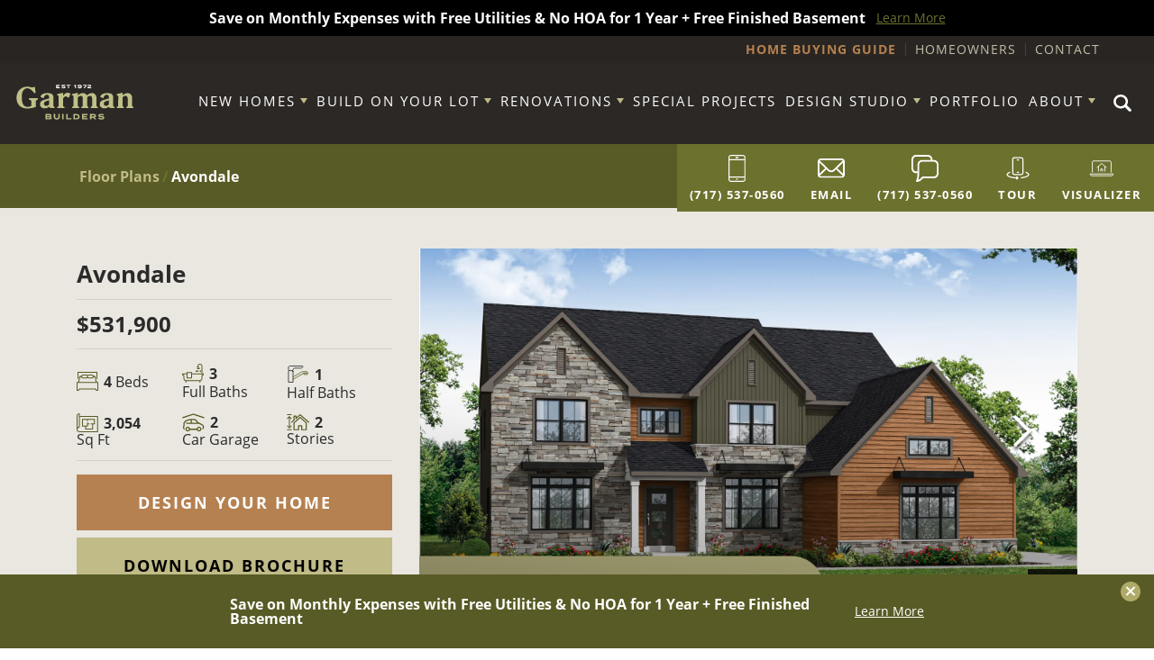

--- FILE ---
content_type: text/html; charset=utf-8
request_url: https://www.garmanbuilders.com/plan/lambs-gap/avondale
body_size: 27806
content:
<!doctype html><html lang="en"><head><title data-react-helmet="true">Avondale 4 Bedroom Home Design | Garman Builders</title><meta charset="utf-8"><meta name="viewport" content="width=device-width,initial-scale=1,shrink-to-fit=no,maximum-scale=1,user-scalable=no"><meta name="theme-color" content="#000000"><meta data-react-helmet="true" name="description" content="Explore the Avondale floor plan with 4 bedrooms, 2 full baths, and 1 half bath. This 3,054 sq ft home features a 2-car garage and 2 stories."/><meta data-react-helmet="true" property="og:image" content="https://dlqxt4mfnxo6k.cloudfront.net/garmanbuilders.com/aHR0cHM6Ly9zMy5hbWF6b25hd3MuY29tL2J1aWxkZXJjbG91ZC81MmQxMTU0MzEzM2ExN2UxZTkzOTc2Y2IyZWQ3NWQ5YS5wbmc=/1200/1200"/><meta data-react-helmet="true" property="og:title" content="Avondale 4 Bedroom Home Design | Garman Builders"/><meta data-react-helmet="true" property="og:description" content="Explore the Avondale floor plan with 4 bedrooms, 2 full baths, and 1 half bath. This 3,054 sq ft home features a 2-car garage and 2 stories."/><meta data-react-helmet="true" property="og:url" content="about:blank"/><meta data-react-helmet="true" property="og:type" content="Plan"/><script>!function(e,t,a,n,g){e[n]=e[n]||[],e[n].push({"gtm.start":(new Date).getTime(),event:"gtm.js"});var m=t.getElementsByTagName(a)[0],r=t.createElement(a);r.async=!0,r.src="https://www.googletagmanager.com/gtm.js?id=GTM-TMB9D8B",m.parentNode.insertBefore(r,m)}(window,document,"script","dataLayer")</script><link rel="manifest" href="/manifest.json"><link rel="shortcut icon" href="/favicon.ico"><link rel="stylesheet" href="https://use.typekit.net/zlv8wrl.css"><meta name="facebook-domain-verification" content="lkpk8isockpw5ksuq17qnddkhn06vi"/><link data-react-helmet="true" rel="canonical" href="https://www.garmanbuilders.com/plan/lambs-gap/avondale"/><script data-react-helmet="true" type="application/ld+json">{"@context":"http://schema.org","@type":["Organization","LocalBusiness","HomeAndConstructionBusiness"],"address":{"addressCountry":"US","addressLocality":"Lititz","addressRegion":"PA","streetAddress":"529 E. Main St.","postalCode":"17543","@type":"PostalAddress"},"description":"Since 1972, Garman Builders has been recognized year after year as one of the best new home builders in Lancaster County. Our most recent accomplishment was being named the 2016 National Housing Quality Award winner. Our goal has always been to build a better home and create a better building experience. We build custom homes throughout Lancaster County, Harrisburg, Lebanon, Dauphin, and surrounding locations. Making our customers happy is our main focus. That’s why when you buy a Garman Home, you are getting a home built with integrity, care, and loyalty.","name":"Garman Builders","telephone":"(717) 733 - 4383","image":"https://s3.amazonaws.com/buildercloud/71295b429adc7978da9ca656df95586a.jpeg","logo":{"contentUrl":"https://s3.amazonaws.com/buildercloud/71295b429adc7978da9ca656df95586a.jpeg","@type":"ImageObject","url":"https://www.garmanbuilders.com"},"geo":{"@type":"GeoCoordinates","latitude":40.155022,"longitude":-76.292869},"sameAs":["https://www.facebook.com/GarmanBuildersPA/","https://twitter.com/garmanbuilders","https://www.youtube.com/@GarmanBuilders1","https://www.pinterest.com/garmanbuilders/","https://www.houzz.com/professionals/home-builders/garman-builders-inc-pfvwus-pf~882212145","https://www.instagram.com/garmanbuilders/"],"url":"https://www.garmanbuilders.com"}</script><link href="/static/css/main.83869280.css" rel="stylesheet"></head><body class="body"><noscript><iframe src="https://www.googletagmanager.com/ns.html?id=GTM-TMB9D8B" height="0" width="0" style="display:none;visibility:hidden"></iframe></noscript><noscript>You need to enable JavaScript to run this app.</noscript><div id="root"><style data-emotion-css="s1oogm 1by2u3z 1tpifir">.text-brand1{color:#2D2926;}.bg-brand1{background-color:#2D2926;}.text-brand1Dark{color:#25211f;}.bg-brand1Dark{background-color:#25211f;}.text-brand1Darker{color:#1c1a18;}.bg-brand1Darker{background-color:#1c1a18;}.text-brand1Darkest{color:#141211;}.bg-brand1Darkest{background-color:#141211;}.text-brand1Light{color:#35312d;}.bg-brand1Light{background-color:#35312d;}.text-brand1Lighter{color:#3e3834;}.bg-brand1Lighter{background-color:#3e3834;}.text-brand1Lightest{color:#46403b;}.bg-brand1Lightest{background-color:#46403b;}.text-brand2{color:#6D712E;}.bg-brand2{background-color:#6D712E;}.text-brand2Dark{color:#62662a;}.bg-brand2Dark{background-color:#62662a;}.text-brand2Darker{color:#585b25;}.bg-brand2Darker{background-color:#585b25;}.text-brand2Darkest{color:#4e5021;}.bg-brand2Darkest{background-color:#4e5021;}.text-brand2Light{color:#777c32;}.bg-brand2Light{background-color:#777c32;}.text-brand2Lighter{color:#828737;}.bg-brand2Lighter{background-color:#828737;}.text-brand2Lightest{color:#8c923b;}.bg-brand2Lightest{background-color:#8c923b;}.text-brand3{color:#C0BB87;}.bg-brand3{background-color:#C0BB87;}.text-brand3Dark{color:#bbb57d;}.bg-brand3Dark{background-color:#bbb57d;}.text-brand3Darker{color:#b5b073;}.bg-brand3Darker{background-color:#b5b073;}.text-brand3Darkest{color:#b0aa69;}.bg-brand3Darkest{background-color:#b0aa69;}.text-brand3Light{color:#c5c191;}.bg-brand3Light{background-color:#c5c191;}.text-brand3Lighter{color:#cbc69b;}.bg-brand3Lighter{background-color:#cbc69b;}.text-brand3Lightest{color:#d0cca5;}.bg-brand3Lightest{background-color:#d0cca5;}.text-brand4{color:#C0BB87;}.bg-brand4{background-color:#C0BB87;}.text-brand4Dark{color:#bbb57d;}.bg-brand4Dark{background-color:#bbb57d;}.text-brand4Darker{color:#b5b073;}.bg-brand4Darker{background-color:#b5b073;}.text-brand4Darkest{color:#b0aa69;}.bg-brand4Darkest{background-color:#b0aa69;}.text-brand4Light{color:#c5c191;}.bg-brand4Light{background-color:#c5c191;}.text-brand4Lighter{color:#cbc69b;}.bg-brand4Lighter{background-color:#cbc69b;}.text-brand4Lightest{color:#d0cca5;}.bg-brand4Lightest{background-color:#d0cca5;}.text-brand5{color:#B58150;}.bg-brand5{background-color:#B58150;}.text-brand5Dark{color:#ad7949;}.bg-brand5Dark{background-color:#ad7949;}.text-brand5Darker{color:#a27244;}.bg-brand5Darker{background-color:#a27244;}.text-brand5Darkest{color:#976a40;}.bg-brand5Darkest{background-color:#976a40;}.text-brand5Light{color:#ba895b;}.bg-brand5Light{background-color:#ba895b;}.text-brand5Lighter{color:#be9065;}.bg-brand5Lighter{background-color:#be9065;}.text-brand5Lightest{color:#c39870;}.bg-brand5Lightest{background-color:#c39870;}.text-brand6{color:#585b25;}.bg-brand6{background-color:#585b25;}.text-brand6Dark{color:#4d5021;}.bg-brand6Dark{background-color:#4d5021;}.text-brand6Darker{color:#43451c;}.bg-brand6Darker{background-color:#43451c;}.text-brand6Darkest{color:#383a18;}.bg-brand6Darkest{background-color:#383a18;}.text-brand6Light{color:#626629;}.bg-brand6Light{background-color:#626629;}.text-brand6Lighter{color:#6d712e;}.bg-brand6Lighter{background-color:#6d712e;}.text-brand6Lightest{color:#787c32;}.bg-brand6Lightest{background-color:#787c32;}.text-black{color:#000000;}.bg-black{background-color:#000000;}.text-blackDark{color:#000000;}.bg-blackDark{background-color:#000000;}.text-blackDarker{color:#000000;}.bg-blackDarker{background-color:#000000;}.text-blackDarkest{color:#000000;}.bg-blackDarkest{background-color:#000000;}.text-blackLight{color:#080808;}.bg-blackLight{background-color:#080808;}.text-blackLighter{color:#0f0f0f;}.bg-blackLighter{background-color:#0f0f0f;}.text-blackLightest{color:#171717;}.bg-blackLightest{background-color:#171717;}.text-neutral{color:#D6D2C4;}.bg-neutral{background-color:#D6D2C4;}.text-neutralDark{color:#d0cbbb;}.bg-neutralDark{background-color:#d0cbbb;}.text-neutralDarker{color:#c9c4b2;}.bg-neutralDarker{background-color:#c9c4b2;}.text-neutralDarkest{color:#c3bda9;}.bg-neutralDarkest{background-color:#c3bda9;}.text-neutralLight{color:#dcd9cd;}.bg-neutralLight{background-color:#dcd9cd;}.text-neutralLighter{color:#e3e0d6;}.bg-neutralLighter{background-color:#e3e0d6;}.text-neutralLightest{color:#e9e7df;}.bg-neutralLightest{background-color:#e9e7df;}.text-white{color:#FFFFFF;}.bg-white{background-color:#FFFFFF;}.text-whiteDark{color:#f7f7f7;}.bg-whiteDark{background-color:#f7f7f7;}.text-whiteDarker{color:#f0f0f0;}.bg-whiteDarker{background-color:#f0f0f0;}.text-whiteDarkest{color:#e8e8e8;}.bg-whiteDarkest{background-color:#e8e8e8;}.text-whiteLight{color:#ffffff;}.bg-whiteLight{background-color:#ffffff;}.text-whiteLighter{color:#ffffff;}.bg-whiteLighter{background-color:#ffffff;}.text-whiteLightest{color:#ffffff;}.bg-whiteLightest{background-color:#ffffff;}.text-body{color:#2B2B2B;}.bg-body{background-color:#2B2B2B;}.text-bodyDark{color:#232323;}.bg-bodyDark{background-color:#232323;}.text-bodyDarker{color:#1c1c1c;}.bg-bodyDarker{background-color:#1c1c1c;}.text-bodyDarkest{color:#141414;}.bg-bodyDarkest{background-color:#141414;}.text-bodyLight{color:#333333;}.bg-bodyLight{background-color:#333333;}.text-bodyLighter{color:#3a3a3a;}.bg-bodyLighter{background-color:#3a3a3a;}.text-bodyLightest{color:#424242;}.bg-bodyLightest{background-color:#424242;}.text-error{color:red;}.bg-error{background-color:red;}.text-errorDark{color:#f00000;}.bg-errorDark{background-color:#f00000;}.text-errorDarker{color:#e00000;}.bg-errorDarker{background-color:#e00000;}.text-errorDarkest{color:#d10000;}.bg-errorDarkest{background-color:#d10000;}.text-errorLight{color:#ff0f0f;}.bg-errorLight{background-color:#ff0f0f;}.text-errorLighter{color:#ff1f1f;}.bg-errorLighter{background-color:#ff1f1f;}.text-errorLightest{color:#ff2e2e;}.bg-errorLightest{background-color:#ff2e2e;}.text-brand1TextLarge{color:#FFFFFF;}.bg-brand1TextLarge{background-color:#FFFFFF;}.text-brand1TextSmall{color:#FFFFFF;}.bg-brand1TextSmall{background-color:#FFFFFF;}.text-brand1Text{color:#FFFFFF;}.bg-brand1Text{background-color:#FFFFFF;}.text-brand1DarkTextLarge{color:#FFFFFF;}.bg-brand1DarkTextLarge{background-color:#FFFFFF;}.text-brand1DarkTextSmall{color:#FFFFFF;}.bg-brand1DarkTextSmall{background-color:#FFFFFF;}.text-brand1DarkText{color:#FFFFFF;}.bg-brand1DarkText{background-color:#FFFFFF;}.text-brand1DarkerTextLarge{color:#FFFFFF;}.bg-brand1DarkerTextLarge{background-color:#FFFFFF;}.text-brand1DarkerTextSmall{color:#FFFFFF;}.bg-brand1DarkerTextSmall{background-color:#FFFFFF;}.text-brand1DarkerText{color:#FFFFFF;}.bg-brand1DarkerText{background-color:#FFFFFF;}.text-brand1DarkestTextLarge{color:#FFFFFF;}.bg-brand1DarkestTextLarge{background-color:#FFFFFF;}.text-brand1DarkestTextSmall{color:#FFFFFF;}.bg-brand1DarkestTextSmall{background-color:#FFFFFF;}.text-brand1DarkestText{color:#FFFFFF;}.bg-brand1DarkestText{background-color:#FFFFFF;}.text-brand1LightTextLarge{color:#FFFFFF;}.bg-brand1LightTextLarge{background-color:#FFFFFF;}.text-brand1LightTextSmall{color:#FFFFFF;}.bg-brand1LightTextSmall{background-color:#FFFFFF;}.text-brand1LightText{color:#FFFFFF;}.bg-brand1LightText{background-color:#FFFFFF;}.text-brand1LighterTextLarge{color:#FFFFFF;}.bg-brand1LighterTextLarge{background-color:#FFFFFF;}.text-brand1LighterTextSmall{color:#FFFFFF;}.bg-brand1LighterTextSmall{background-color:#FFFFFF;}.text-brand1LighterText{color:#FFFFFF;}.bg-brand1LighterText{background-color:#FFFFFF;}.text-brand1LightestTextLarge{color:#FFFFFF;}.bg-brand1LightestTextLarge{background-color:#FFFFFF;}.text-brand1LightestTextSmall{color:#FFFFFF;}.bg-brand1LightestTextSmall{background-color:#FFFFFF;}.text-brand1LightestText{color:#FFFFFF;}.bg-brand1LightestText{background-color:#FFFFFF;}.text-brand2TextLarge{color:#FFFFFF;}.bg-brand2TextLarge{background-color:#FFFFFF;}.text-brand2TextSmall{color:#FFFFFF;}.bg-brand2TextSmall{background-color:#FFFFFF;}.text-brand2Text{color:#FFFFFF;}.bg-brand2Text{background-color:#FFFFFF;}.text-brand2DarkTextLarge{color:#FFFFFF;}.bg-brand2DarkTextLarge{background-color:#FFFFFF;}.text-brand2DarkTextSmall{color:#FFFFFF;}.bg-brand2DarkTextSmall{background-color:#FFFFFF;}.text-brand2DarkText{color:#FFFFFF;}.bg-brand2DarkText{background-color:#FFFFFF;}.text-brand2DarkerTextLarge{color:#FFFFFF;}.bg-brand2DarkerTextLarge{background-color:#FFFFFF;}.text-brand2DarkerTextSmall{color:#FFFFFF;}.bg-brand2DarkerTextSmall{background-color:#FFFFFF;}.text-brand2DarkerText{color:#FFFFFF;}.bg-brand2DarkerText{background-color:#FFFFFF;}.text-brand2DarkestTextLarge{color:#FFFFFF;}.bg-brand2DarkestTextLarge{background-color:#FFFFFF;}.text-brand2DarkestTextSmall{color:#FFFFFF;}.bg-brand2DarkestTextSmall{background-color:#FFFFFF;}.text-brand2DarkestText{color:#FFFFFF;}.bg-brand2DarkestText{background-color:#FFFFFF;}.text-brand2LightTextLarge{color:#FFFFFF;}.bg-brand2LightTextLarge{background-color:#FFFFFF;}.text-brand2LightTextSmall{color:#000000;}.bg-brand2LightTextSmall{background-color:#000000;}.text-brand2LightText{color:#000000;}.bg-brand2LightText{background-color:#000000;}.text-brand2LighterTextLarge{color:#FFFFFF;}.bg-brand2LighterTextLarge{background-color:#FFFFFF;}.text-brand2LighterTextSmall{color:#000000;}.bg-brand2LighterTextSmall{background-color:#000000;}.text-brand2LighterText{color:#000000;}.bg-brand2LighterText{background-color:#000000;}.text-brand2LightestTextLarge{color:#FFFFFF;}.bg-brand2LightestTextLarge{background-color:#FFFFFF;}.text-brand2LightestTextSmall{color:#000000;}.bg-brand2LightestTextSmall{background-color:#000000;}.text-brand2LightestText{color:#000000;}.bg-brand2LightestText{background-color:#000000;}.text-brand3TextLarge{color:#000000;}.bg-brand3TextLarge{background-color:#000000;}.text-brand3TextSmall{color:#000000;}.bg-brand3TextSmall{background-color:#000000;}.text-brand3Text{color:#000000;}.bg-brand3Text{background-color:#000000;}.text-brand3DarkTextLarge{color:#000000;}.bg-brand3DarkTextLarge{background-color:#000000;}.text-brand3DarkTextSmall{color:#000000;}.bg-brand3DarkTextSmall{background-color:#000000;}.text-brand3DarkText{color:#000000;}.bg-brand3DarkText{background-color:#000000;}.text-brand3DarkerTextLarge{color:#000000;}.bg-brand3DarkerTextLarge{background-color:#000000;}.text-brand3DarkerTextSmall{color:#000000;}.bg-brand3DarkerTextSmall{background-color:#000000;}.text-brand3DarkerText{color:#000000;}.bg-brand3DarkerText{background-color:#000000;}.text-brand3DarkestTextLarge{color:#000000;}.bg-brand3DarkestTextLarge{background-color:#000000;}.text-brand3DarkestTextSmall{color:#000000;}.bg-brand3DarkestTextSmall{background-color:#000000;}.text-brand3DarkestText{color:#000000;}.bg-brand3DarkestText{background-color:#000000;}.text-brand3LightTextLarge{color:#000000;}.bg-brand3LightTextLarge{background-color:#000000;}.text-brand3LightTextSmall{color:#000000;}.bg-brand3LightTextSmall{background-color:#000000;}.text-brand3LightText{color:#000000;}.bg-brand3LightText{background-color:#000000;}.text-brand3LighterTextLarge{color:#000000;}.bg-brand3LighterTextLarge{background-color:#000000;}.text-brand3LighterTextSmall{color:#000000;}.bg-brand3LighterTextSmall{background-color:#000000;}.text-brand3LighterText{color:#000000;}.bg-brand3LighterText{background-color:#000000;}.text-brand3LightestTextLarge{color:#000000;}.bg-brand3LightestTextLarge{background-color:#000000;}.text-brand3LightestTextSmall{color:#000000;}.bg-brand3LightestTextSmall{background-color:#000000;}.text-brand3LightestText{color:#000000;}.bg-brand3LightestText{background-color:#000000;}.text-brand4TextLarge{color:#000000;}.bg-brand4TextLarge{background-color:#000000;}.text-brand4TextSmall{color:#000000;}.bg-brand4TextSmall{background-color:#000000;}.text-brand4Text{color:#000000;}.bg-brand4Text{background-color:#000000;}.text-brand4DarkTextLarge{color:#000000;}.bg-brand4DarkTextLarge{background-color:#000000;}.text-brand4DarkTextSmall{color:#000000;}.bg-brand4DarkTextSmall{background-color:#000000;}.text-brand4DarkText{color:#000000;}.bg-brand4DarkText{background-color:#000000;}.text-brand4DarkerTextLarge{color:#000000;}.bg-brand4DarkerTextLarge{background-color:#000000;}.text-brand4DarkerTextSmall{color:#000000;}.bg-brand4DarkerTextSmall{background-color:#000000;}.text-brand4DarkerText{color:#000000;}.bg-brand4DarkerText{background-color:#000000;}.text-brand4DarkestTextLarge{color:#000000;}.bg-brand4DarkestTextLarge{background-color:#000000;}.text-brand4DarkestTextSmall{color:#000000;}.bg-brand4DarkestTextSmall{background-color:#000000;}.text-brand4DarkestText{color:#000000;}.bg-brand4DarkestText{background-color:#000000;}.text-brand4LightTextLarge{color:#000000;}.bg-brand4LightTextLarge{background-color:#000000;}.text-brand4LightTextSmall{color:#000000;}.bg-brand4LightTextSmall{background-color:#000000;}.text-brand4LightText{color:#000000;}.bg-brand4LightText{background-color:#000000;}.text-brand4LighterTextLarge{color:#000000;}.bg-brand4LighterTextLarge{background-color:#000000;}.text-brand4LighterTextSmall{color:#000000;}.bg-brand4LighterTextSmall{background-color:#000000;}.text-brand4LighterText{color:#000000;}.bg-brand4LighterText{background-color:#000000;}.text-brand4LightestTextLarge{color:#000000;}.bg-brand4LightestTextLarge{background-color:#000000;}.text-brand4LightestTextSmall{color:#000000;}.bg-brand4LightestTextSmall{background-color:#000000;}.text-brand4LightestText{color:#000000;}.bg-brand4LightestText{background-color:#000000;}.text-brand5TextLarge{color:#FFFFFF;}.bg-brand5TextLarge{background-color:#FFFFFF;}.text-brand5TextSmall{color:#000000;}.bg-brand5TextSmall{background-color:#000000;}.text-brand5Text{color:#000000;}.bg-brand5Text{background-color:#000000;}.text-brand5DarkTextLarge{color:#FFFFFF;}.bg-brand5DarkTextLarge{background-color:#FFFFFF;}.text-brand5DarkTextSmall{color:#000000;}.bg-brand5DarkTextSmall{background-color:#000000;}.text-brand5DarkText{color:#000000;}.bg-brand5DarkText{background-color:#000000;}.text-brand5DarkerTextLarge{color:#FFFFFF;}.bg-brand5DarkerTextLarge{background-color:#FFFFFF;}.text-brand5DarkerTextSmall{color:#000000;}.bg-brand5DarkerTextSmall{background-color:#000000;}.text-brand5DarkerText{color:#000000;}.bg-brand5DarkerText{background-color:#000000;}.text-brand5DarkestTextLarge{color:#FFFFFF;}.bg-brand5DarkestTextLarge{background-color:#FFFFFF;}.text-brand5DarkestTextSmall{color:#FFFFFF;}.bg-brand5DarkestTextSmall{background-color:#FFFFFF;}.text-brand5DarkestText{color:#FFFFFF;}.bg-brand5DarkestText{background-color:#FFFFFF;}.text-brand5LightTextLarge{color:#FFFFFF;}.bg-brand5LightTextLarge{background-color:#FFFFFF;}.text-brand5LightTextSmall{color:#000000;}.bg-brand5LightTextSmall{background-color:#000000;}.text-brand5LightText{color:#000000;}.bg-brand5LightText{background-color:#000000;}.text-brand5LighterTextLarge{color:#000000;}.bg-brand5LighterTextLarge{background-color:#000000;}.text-brand5LighterTextSmall{color:#000000;}.bg-brand5LighterTextSmall{background-color:#000000;}.text-brand5LighterText{color:#000000;}.bg-brand5LighterText{background-color:#000000;}.text-brand5LightestTextLarge{color:#000000;}.bg-brand5LightestTextLarge{background-color:#000000;}.text-brand5LightestTextSmall{color:#000000;}.bg-brand5LightestTextSmall{background-color:#000000;}.text-brand5LightestText{color:#000000;}.bg-brand5LightestText{background-color:#000000;}.text-brand6TextLarge{color:#FFFFFF;}.bg-brand6TextLarge{background-color:#FFFFFF;}.text-brand6TextSmall{color:#FFFFFF;}.bg-brand6TextSmall{background-color:#FFFFFF;}.text-brand6Text{color:#FFFFFF;}.bg-brand6Text{background-color:#FFFFFF;}.text-brand6DarkTextLarge{color:#FFFFFF;}.bg-brand6DarkTextLarge{background-color:#FFFFFF;}.text-brand6DarkTextSmall{color:#FFFFFF;}.bg-brand6DarkTextSmall{background-color:#FFFFFF;}.text-brand6DarkText{color:#FFFFFF;}.bg-brand6DarkText{background-color:#FFFFFF;}.text-brand6DarkerTextLarge{color:#FFFFFF;}.bg-brand6DarkerTextLarge{background-color:#FFFFFF;}.text-brand6DarkerTextSmall{color:#FFFFFF;}.bg-brand6DarkerTextSmall{background-color:#FFFFFF;}.text-brand6DarkerText{color:#FFFFFF;}.bg-brand6DarkerText{background-color:#FFFFFF;}.text-brand6DarkestTextLarge{color:#FFFFFF;}.bg-brand6DarkestTextLarge{background-color:#FFFFFF;}.text-brand6DarkestTextSmall{color:#FFFFFF;}.bg-brand6DarkestTextSmall{background-color:#FFFFFF;}.text-brand6DarkestText{color:#FFFFFF;}.bg-brand6DarkestText{background-color:#FFFFFF;}.text-brand6LightTextLarge{color:#FFFFFF;}.bg-brand6LightTextLarge{background-color:#FFFFFF;}.text-brand6LightTextSmall{color:#FFFFFF;}.bg-brand6LightTextSmall{background-color:#FFFFFF;}.text-brand6LightText{color:#FFFFFF;}.bg-brand6LightText{background-color:#FFFFFF;}.text-brand6LighterTextLarge{color:#FFFFFF;}.bg-brand6LighterTextLarge{background-color:#FFFFFF;}.text-brand6LighterTextSmall{color:#FFFFFF;}.bg-brand6LighterTextSmall{background-color:#FFFFFF;}.text-brand6LighterText{color:#FFFFFF;}.bg-brand6LighterText{background-color:#FFFFFF;}.text-brand6LightestTextLarge{color:#FFFFFF;}.bg-brand6LightestTextLarge{background-color:#FFFFFF;}.text-brand6LightestTextSmall{color:#000000;}.bg-brand6LightestTextSmall{background-color:#000000;}.text-brand6LightestText{color:#000000;}.bg-brand6LightestText{background-color:#000000;}.text-blackTextLarge{color:#FFFFFF;}.bg-blackTextLarge{background-color:#FFFFFF;}.text-blackTextSmall{color:#FFFFFF;}.bg-blackTextSmall{background-color:#FFFFFF;}.text-blackText{color:#FFFFFF;}.bg-blackText{background-color:#FFFFFF;}.text-blackDarkTextLarge{color:#FFFFFF;}.bg-blackDarkTextLarge{background-color:#FFFFFF;}.text-blackDarkTextSmall{color:#FFFFFF;}.bg-blackDarkTextSmall{background-color:#FFFFFF;}.text-blackDarkText{color:#FFFFFF;}.bg-blackDarkText{background-color:#FFFFFF;}.text-blackDarkerTextLarge{color:#FFFFFF;}.bg-blackDarkerTextLarge{background-color:#FFFFFF;}.text-blackDarkerTextSmall{color:#FFFFFF;}.bg-blackDarkerTextSmall{background-color:#FFFFFF;}.text-blackDarkerText{color:#FFFFFF;}.bg-blackDarkerText{background-color:#FFFFFF;}.text-blackDarkestTextLarge{color:#FFFFFF;}.bg-blackDarkestTextLarge{background-color:#FFFFFF;}.text-blackDarkestTextSmall{color:#FFFFFF;}.bg-blackDarkestTextSmall{background-color:#FFFFFF;}.text-blackDarkestText{color:#FFFFFF;}.bg-blackDarkestText{background-color:#FFFFFF;}.text-blackLightTextLarge{color:#FFFFFF;}.bg-blackLightTextLarge{background-color:#FFFFFF;}.text-blackLightTextSmall{color:#FFFFFF;}.bg-blackLightTextSmall{background-color:#FFFFFF;}.text-blackLightText{color:#FFFFFF;}.bg-blackLightText{background-color:#FFFFFF;}.text-blackLighterTextLarge{color:#FFFFFF;}.bg-blackLighterTextLarge{background-color:#FFFFFF;}.text-blackLighterTextSmall{color:#FFFFFF;}.bg-blackLighterTextSmall{background-color:#FFFFFF;}.text-blackLighterText{color:#FFFFFF;}.bg-blackLighterText{background-color:#FFFFFF;}.text-blackLightestTextLarge{color:#FFFFFF;}.bg-blackLightestTextLarge{background-color:#FFFFFF;}.text-blackLightestTextSmall{color:#FFFFFF;}.bg-blackLightestTextSmall{background-color:#FFFFFF;}.text-blackLightestText{color:#FFFFFF;}.bg-blackLightestText{background-color:#FFFFFF;}.text-neutralTextLarge{color:#000000;}.bg-neutralTextLarge{background-color:#000000;}.text-neutralTextSmall{color:#000000;}.bg-neutralTextSmall{background-color:#000000;}.text-neutralText{color:#000000;}.bg-neutralText{background-color:#000000;}.text-neutralDarkTextLarge{color:#000000;}.bg-neutralDarkTextLarge{background-color:#000000;}.text-neutralDarkTextSmall{color:#000000;}.bg-neutralDarkTextSmall{background-color:#000000;}.text-neutralDarkText{color:#000000;}.bg-neutralDarkText{background-color:#000000;}.text-neutralDarkerTextLarge{color:#000000;}.bg-neutralDarkerTextLarge{background-color:#000000;}.text-neutralDarkerTextSmall{color:#000000;}.bg-neutralDarkerTextSmall{background-color:#000000;}.text-neutralDarkerText{color:#000000;}.bg-neutralDarkerText{background-color:#000000;}.text-neutralDarkestTextLarge{color:#000000;}.bg-neutralDarkestTextLarge{background-color:#000000;}.text-neutralDarkestTextSmall{color:#000000;}.bg-neutralDarkestTextSmall{background-color:#000000;}.text-neutralDarkestText{color:#000000;}.bg-neutralDarkestText{background-color:#000000;}.text-neutralLightTextLarge{color:#000000;}.bg-neutralLightTextLarge{background-color:#000000;}.text-neutralLightTextSmall{color:#000000;}.bg-neutralLightTextSmall{background-color:#000000;}.text-neutralLightText{color:#000000;}.bg-neutralLightText{background-color:#000000;}.text-neutralLighterTextLarge{color:#000000;}.bg-neutralLighterTextLarge{background-color:#000000;}.text-neutralLighterTextSmall{color:#000000;}.bg-neutralLighterTextSmall{background-color:#000000;}.text-neutralLighterText{color:#000000;}.bg-neutralLighterText{background-color:#000000;}.text-neutralLightestTextLarge{color:#000000;}.bg-neutralLightestTextLarge{background-color:#000000;}.text-neutralLightestTextSmall{color:#000000;}.bg-neutralLightestTextSmall{background-color:#000000;}.text-neutralLightestText{color:#000000;}.bg-neutralLightestText{background-color:#000000;}.text-whiteTextLarge{color:#000000;}.bg-whiteTextLarge{background-color:#000000;}.text-whiteTextSmall{color:#000000;}.bg-whiteTextSmall{background-color:#000000;}.text-whiteText{color:#000000;}.bg-whiteText{background-color:#000000;}.text-whiteDarkTextLarge{color:#000000;}.bg-whiteDarkTextLarge{background-color:#000000;}.text-whiteDarkTextSmall{color:#000000;}.bg-whiteDarkTextSmall{background-color:#000000;}.text-whiteDarkText{color:#000000;}.bg-whiteDarkText{background-color:#000000;}.text-whiteDarkerTextLarge{color:#000000;}.bg-whiteDarkerTextLarge{background-color:#000000;}.text-whiteDarkerTextSmall{color:#000000;}.bg-whiteDarkerTextSmall{background-color:#000000;}.text-whiteDarkerText{color:#000000;}.bg-whiteDarkerText{background-color:#000000;}.text-whiteDarkestTextLarge{color:#000000;}.bg-whiteDarkestTextLarge{background-color:#000000;}.text-whiteDarkestTextSmall{color:#000000;}.bg-whiteDarkestTextSmall{background-color:#000000;}.text-whiteDarkestText{color:#000000;}.bg-whiteDarkestText{background-color:#000000;}.text-whiteLightTextLarge{color:#000000;}.bg-whiteLightTextLarge{background-color:#000000;}.text-whiteLightTextSmall{color:#000000;}.bg-whiteLightTextSmall{background-color:#000000;}.text-whiteLightText{color:#000000;}.bg-whiteLightText{background-color:#000000;}.text-whiteLighterTextLarge{color:#000000;}.bg-whiteLighterTextLarge{background-color:#000000;}.text-whiteLighterTextSmall{color:#000000;}.bg-whiteLighterTextSmall{background-color:#000000;}.text-whiteLighterText{color:#000000;}.bg-whiteLighterText{background-color:#000000;}.text-whiteLightestTextLarge{color:#000000;}.bg-whiteLightestTextLarge{background-color:#000000;}.text-whiteLightestTextSmall{color:#000000;}.bg-whiteLightestTextSmall{background-color:#000000;}.text-whiteLightestText{color:#000000;}.bg-whiteLightestText{background-color:#000000;}.text-bodyTextLarge{color:#FFFFFF;}.bg-bodyTextLarge{background-color:#FFFFFF;}.text-bodyTextSmall{color:#FFFFFF;}.bg-bodyTextSmall{background-color:#FFFFFF;}.text-bodyText{color:#FFFFFF;}.bg-bodyText{background-color:#FFFFFF;}.text-bodyDarkTextLarge{color:#FFFFFF;}.bg-bodyDarkTextLarge{background-color:#FFFFFF;}.text-bodyDarkTextSmall{color:#FFFFFF;}.bg-bodyDarkTextSmall{background-color:#FFFFFF;}.text-bodyDarkText{color:#FFFFFF;}.bg-bodyDarkText{background-color:#FFFFFF;}.text-bodyDarkerTextLarge{color:#FFFFFF;}.bg-bodyDarkerTextLarge{background-color:#FFFFFF;}.text-bodyDarkerTextSmall{color:#FFFFFF;}.bg-bodyDarkerTextSmall{background-color:#FFFFFF;}.text-bodyDarkerText{color:#FFFFFF;}.bg-bodyDarkerText{background-color:#FFFFFF;}.text-bodyDarkestTextLarge{color:#FFFFFF;}.bg-bodyDarkestTextLarge{background-color:#FFFFFF;}.text-bodyDarkestTextSmall{color:#FFFFFF;}.bg-bodyDarkestTextSmall{background-color:#FFFFFF;}.text-bodyDarkestText{color:#FFFFFF;}.bg-bodyDarkestText{background-color:#FFFFFF;}.text-bodyLightTextLarge{color:#FFFFFF;}.bg-bodyLightTextLarge{background-color:#FFFFFF;}.text-bodyLightTextSmall{color:#FFFFFF;}.bg-bodyLightTextSmall{background-color:#FFFFFF;}.text-bodyLightText{color:#FFFFFF;}.bg-bodyLightText{background-color:#FFFFFF;}.text-bodyLighterTextLarge{color:#FFFFFF;}.bg-bodyLighterTextLarge{background-color:#FFFFFF;}.text-bodyLighterTextSmall{color:#FFFFFF;}.bg-bodyLighterTextSmall{background-color:#FFFFFF;}.text-bodyLighterText{color:#FFFFFF;}.bg-bodyLighterText{background-color:#FFFFFF;}.text-bodyLightestTextLarge{color:#FFFFFF;}.bg-bodyLightestTextLarge{background-color:#FFFFFF;}.text-bodyLightestTextSmall{color:#FFFFFF;}.bg-bodyLightestTextSmall{background-color:#FFFFFF;}.text-bodyLightestText{color:#FFFFFF;}.bg-bodyLightestText{background-color:#FFFFFF;}.text-errorTextLarge{color:#FFFFFF;}.bg-errorTextLarge{background-color:#FFFFFF;}.text-errorTextSmall{color:#000000;}.bg-errorTextSmall{background-color:#000000;}.text-errorText{color:#000000;}.bg-errorText{background-color:#000000;}.text-errorDarkTextLarge{color:#FFFFFF;}.bg-errorDarkTextLarge{background-color:#FFFFFF;}.text-errorDarkTextSmall{color:#000000;}.bg-errorDarkTextSmall{background-color:#000000;}.text-errorDarkText{color:#000000;}.bg-errorDarkText{background-color:#000000;}.text-errorDarkerTextLarge{color:#FFFFFF;}.bg-errorDarkerTextLarge{background-color:#FFFFFF;}.text-errorDarkerTextSmall{color:#FFFFFF;}.bg-errorDarkerTextSmall{background-color:#FFFFFF;}.text-errorDarkerText{color:#FFFFFF;}.bg-errorDarkerText{background-color:#FFFFFF;}.text-errorDarkestTextLarge{color:#FFFFFF;}.bg-errorDarkestTextLarge{background-color:#FFFFFF;}.text-errorDarkestTextSmall{color:#FFFFFF;}.bg-errorDarkestTextSmall{background-color:#FFFFFF;}.text-errorDarkestText{color:#FFFFFF;}.bg-errorDarkestText{background-color:#FFFFFF;}.text-errorLightTextLarge{color:#FFFFFF;}.bg-errorLightTextLarge{background-color:#FFFFFF;}.text-errorLightTextSmall{color:#000000;}.bg-errorLightTextSmall{background-color:#000000;}.text-errorLightText{color:#000000;}.bg-errorLightText{background-color:#000000;}.text-errorLighterTextLarge{color:#FFFFFF;}.bg-errorLighterTextLarge{background-color:#FFFFFF;}.text-errorLighterTextSmall{color:#000000;}.bg-errorLighterTextSmall{background-color:#000000;}.text-errorLighterText{color:#000000;}.bg-errorLighterText{background-color:#000000;}.text-errorLightestTextLarge{color:#FFFFFF;}.bg-errorLightestTextLarge{background-color:#FFFFFF;}.text-errorLightestTextSmall{color:#000000;}.bg-errorLightestTextSmall{background-color:#000000;}.text-errorLightestText{color:#000000;}.bg-errorLightestText{background-color:#000000;}body{-webkit-font-smoothing:antialiased;-moz-osx-font-smoothing:grayscale;font-family:open-sans,sans-serif;color:#2B2B2B;}.text-sans-serif{font-family:open-sans,sans-serif;}.text-serif{font-family:pt-serif,serif;}.text-display{font-family:termina,sans-serif;}.text-condensed{font-family:open-sans-condensed,sans-serif;}a{color:#2D2926;}a:hover{-webkit-text-decoration:none;text-decoration:none;color:#35312d;}p{font-size:18px;line-height:1.8;font-family:open-sans,sans-serif;font-weight:300;margin:0 0 32px 0;}@media (min-width:992px){p{font-size:21px;margin:0 0 42px 0;}}b,strong{font-weight:bold;font-weight:700;}@media (min-width:1600px){.container{max-width:1400px;}}@media (min-width:1800px){.container{max-width:1600px;}}.btn{background-color:#6D712E;color:#FFFFFF;font-family:open-sans,sans-serif;font-weight:700;font-size:18px;line-height:1;text-transform:uppercase;-webkit-letter-spacing:2px;-moz-letter-spacing:2px;-ms-letter-spacing:2px;letter-spacing:2px;border-radius:0;border:2px solid #6D712E;padding:20px 30px;background-position:center center;background-repeat:no-repeat;background-size:cover;position:relative;text-align:center;-webkit-transition:all .3s ease;transition:all .3s ease;display:-webkit-box;display:-webkit-flex;display:-ms-flexbox;display:flex;-webkit-flex-direction:row;-ms-flex-direction:row;flex-direction:row;-webkit-align-items:center;-webkit-box-align:center;-ms-flex-align:center;align-items:center;-webkit-box-pack:center;-webkit-justify-content:center;-ms-flex-pack:center;justify-content:center;width:-webkit-fit-content;width:-moz-fit-content;width:fit-content;}.btn:hover{color:#FFFFFF;background-color:#4e5021;border:2px solid #4e5021;}.btn-small{background-color:#6D712E;color:#FFFFFF;font-size:14px;font-weight:700;line-height:1;text-transform:uppercase;-webkit-letter-spacing:2px;-moz-letter-spacing:2px;-ms-letter-spacing:2px;letter-spacing:2px;border-radius:0;border:2px solid #6D712E;padding:10px 15px;background-position:center center;background-repeat:no-repeat;background-size:cover;position:relative;text-align:center;-webkit-transition:all .3s ease;transition:all .3s ease;}.btn-small:hover{color:#FFFFFF;background-color:#4e5021;border:2px solid #4e5021;}.btn-block-mobile{width:100%;display:block;}@media (min-width:992px){.btn-block-mobile{width:auto;display:inline-block;}}.btn-brand1{background-color:#2D2926;border:2px solid #2D2926;color:#FFFFFF;}.btn-brand1:hover{color:#FFFFFF;background-color:#141211;border:2px solid #141211;}.btn-brand2{background-color:#6D712E;border:2px solid #6D712E;color:#FFFFFF;}.btn-brand2:hover{color:#FFFFFF;background-color:#4e5021;border:2px solid #4e5021;}.btn-brand3{background-color:#C0BB87;border:2px solid #C0BB87;color:#000000;}.btn-brand3:hover{color:#000000;background-color:#b0aa69;border:2px solid #b0aa69;}.btn-brand4{background-color:#C0BB87;border:2px solid #C0BB87;color:#000000;}.btn-brand4:hover{color:#000000;background-color:#b0aa69;border:2px solid #b0aa69;}.btn-brand5{background-color:#B58150;border:2px solid #B58150;color:#FFFFFF;}.btn-brand5:hover{color:#FFFFFF;background-color:#976a40;border:2px solid #976a40;}.btn-hollow{background-color:transparent;color:#2B2B2B;border:2px solid #2B2B2B;background-image:none;}.btn-hollow:hover{background-color:#2D2926;border:2px solid #FFFFFF;}.btn-hollow-white{background-color:transparent;color:#f7f7f7;border:2px solid #f7f7f7;background-image:none;}.btn-hollow-white:hover{background-color:#6D712E;border:2px solid #f7f7f7;}.btn-hollow-brand1{background-color:transparent;color:#2D2926;border:2px solid #2D2926;background-image:none;}.btn-hollow-brand1:hover{background-color:#2D2926;border:2px solid #2D2926;color:#FFFFFF;}.btn-hollow-brand2{background-color:transparent;color:#6D712E;border:2px solid #6D712E;background-image:none;}.btn-hollow-brand2:hover{background-color:#6D712E;border:2px solid #6D712E;color:#FFFFFF;}.btn-hollow-brand3{background-color:transparent;color:#C0BB87;border:2px solid #C0BB87;background-image:none;}.btn-hollow-brand3:hover{background-color:#C0BB87;border:2px solid #C0BB87;color:#FFFFFF;}.btn-hollow-brand4{background-color:transparent;color:#C0BB87;border:2px solid #C0BB87;background-image:none;}.btn-hollow-brand4:hover{background-color:#C0BB87;border:2px solid #C0BB87;color:#FFFFFF;}.btn-arrow-white::after{content:'';position:relative;width:22px;height:22px;margin:0 0 0 5px;background-image:url('/images/icon-button-arrow-right-white.svg');background-position:center center;background-repeat:no-repeat;background-size:contain;-webkit-flex-shrink:0;-ms-flex-negative:0;flex-shrink:0;}.btn-arrow-black{text-align:left;}.btn-arrow-black::after{content:'';position:relative;width:22px;height:22px;margin:0 0 0 5px;background-image:url('/images/icon-button-arrow-right.svg');background-position:center center;background-repeat:no-repeat;background-size:contain;-webkit-flex-shrink:0;-ms-flex-negative:0;flex-shrink:0;}.btn-arrow-black:hover::after{background-image:url('/images/icon-button-arrow-right-white.svg');}.btn-phone-white{text-align:left;}.btn-phone-white::before{content:'';position:relative;width:22px;height:22px;margin:0 5px 0 0;background-image:url('/images/icon-phone-white.svg');background-position:center center;background-repeat:no-repeat;background-size:contain;-webkit-flex-shrink:0;-ms-flex-negative:0;flex-shrink:0;}.btn-phone-black{text-align:left;}.btn-phone-black::before{content:'';position:relative;width:22px;height:22px;margin:0 5px 0 0;background-image:url('/images/icon-phone.svg');background-position:center center;background-repeat:no-repeat;background-size:contain;-webkit-flex-shrink:0;-ms-flex-negative:0;flex-shrink:0;}.btn-phone-black:hover::after{background-image:url('/images/icon-phone-white.svg');}.btn-chat-white{text-align:left;}.btn-chat-white::before{content:'';position:absolute;position:relative;width:22px;height:22px;margin:0 5px 0 0;background-image:url('/images/icon-chat-white.svg');background-position:center center;background-repeat:no-repeat;background-size:contain;-webkit-flex-shrink:0;-ms-flex-negative:0;flex-shrink:0;}.btn-chat-black{text-align:left;}.btn-chat-black::before{content:'';position:relative;width:22px;height:22px;margin:0 5px 0 0;background-image:url('/images/icon-chat.svg');background-position:center center;background-repeat:no-repeat;background-size:contain;-webkit-flex-shrink:0;-ms-flex-negative:0;flex-shrink:0;}.btn-chat-black:hover::after{background-image:url('/images/icon-chat-white.svg');}.btn-download-white{text-align:left;}.btn-download-white::before{content:'';position:relative;width:22px;height:22px;margin:0 5px 0 0;background-image:url('/images/icon-download-white.svg');background-position:center center;background-repeat:no-repeat;background-size:contain;-webkit-flex-shrink:0;-ms-flex-negative:0;flex-shrink:0;}.btn-download-black{text-align:left;}.btn-download-black::before{content:'';position:relative;width:22px;height:22px;margin:0 5px 0 0;background-image:url('/images/icon-download.svg');background-position:center center;background-repeat:no-repeat;background-size:contain;-webkit-flex-shrink:0;-ms-flex-negative:0;flex-shrink:0;}.btn-download-black:hover::after{background-image:url('/images/icon-download-white.svg');}.badge{background-color:#6D712E;color:#FFFFFF;border:1px solid #D6D2C4;padding:4px 6px 5px 6px;margin:0 4px;min-width:20px;text-align:center;}.tab{padding:8px 0;color:#424242;font-family:open-sans,sans-serif;font-weight:700;line-height:1;-webkit-letter-spacing:0;-moz-letter-spacing:0;-ms-letter-spacing:0;letter-spacing:0;border-radius:0;border:0;font-size:16px;margin:0 8px;background-color:transparent;}.tab.active{color:#2B2B2B;outline-color:#FFFFFF;border-bottom:2px solid #C0BB87;}.tab.active:focus{-webkit-animation:focus-fade 4s ease;animation:focus-fade 4s ease;outline-color:#FFFFFF;}@media (min-width:992px){.tab{padding:12px 0 6px 0;margin:0 12px;-webkit-letter-spacing:0;-moz-letter-spacing:0;-ms-letter-spacing:0;letter-spacing:0;font-size:20px;}}@-webkit-keyframes focus-fade{0%{outline-color:-webkit-focus-ring-color;}50%{outline-color:-webkit-focus-ring-color;}100%{outline-color:#FFFFFF;}}@keyframes focus-fade{0%{outline-color:-webkit-focus-ring-color;}50%{outline-color:-webkit-focus-ring-color;}100%{outline-color:#FFFFFF;}}.form-row{margin:0 -5px;}.form-col{width:100%;padding:5px;}@media (min-width:480px){.form-col{width:50%;}}.form-col-fluid{width:100%;padding:5px;}label{font-weight:700;font-size:16px;color:#2B2B2B;}label .required{color:red;}.invalid-feedback{display:block;min-height:20px;}.form-control.is-invalid,.form-control.is-valid{background-image:none;}.FormSectionHeading{font-weight:700;font-size:18px;width:100%;text-transform:uppercase;padding-bottom:5px;color:#6D712E;border-bottom:1px solid #e8e8e8;}</style><div data-reactroot="" data-reactid="1" data-react-checksum="-1892359523"><div data-reactid="2"><!-- react-empty: 3 --><!-- react-empty: 4 --><!-- react-empty: 5 --><!-- react-empty: 6 --><!-- react-empty: 7 --><style data-emotion-css="cssveg">.css-cssveg{position:relative;}</style><div class="css-cssveg" data-reactid="8"><style data-emotion-css="np2k3g">.css-np2k3g{position:fixed;width:100%;z-index:50;background-color:rgba(45,41,38,0.9);}.css-np2k3g::after{content:'';display:none;position:absolute;width:100vw;height:500px;right:0;bottom:80px;background-color:rgba(109,113,46,0.6);-webkit-transform:skewY(11deg);-ms-transform:skewY(11deg);transform:skewY(11deg);}.css-np2k3g .MainNav{position:relative;display:-webkit-box;display:-webkit-flex;display:-ms-flexbox;display:flex;-webkit-align-items:center;-webkit-box-align:center;-ms-flex-align:center;align-items:center;-webkit-box-pack:end;-webkit-justify-content:flex-end;-ms-flex-pack:end;justify-content:flex-end;}@media (min-width:1200px){.css-np2k3g .MainNav{padding:0;}}@media (min-width:1400px){.css-np2k3g .MainNav{padding:0 60px 0 0;}}</style><header class="css-np2k3g" data-reactid="9"><style data-emotion-css="1s6pwlg">.css-1s6pwlg .AccessibilityLink{left:-999px;position:fixed;top:auto;width:1px;height:1px;overflow:hidden;z-index:-999;}.css-1s6pwlg .AccessibilityLink:focus,.css-1s6pwlg .AccessibilityLink:active{color:#FFFFFF;background-color:#2B2B2B;left:auto;top:auto;width:30%;height:auto;overflow:auto;margin:10px 35%;padding:5px;border-radius:0;border:4px solid #2D2926;text-align:center;font-size:1.2em;z-index:999;}</style><div class="css-1s6pwlg" data-reactid="10"><a class="AccessibilityLink" href="#mainContent" data-reactid="11">Skip To Main Content</a><a class="AccessibilityLink" href="/accessibility" data-reactid="12">Accessibility Help &amp; Feedback</a></div><style data-emotion-css="8t7yej">.css-8t7yej{display:-webkit-box;display:-webkit-flex;display:-ms-flexbox;display:flex;-webkit-flex-direction:column;-ms-flex-direction:column;flex-direction:column;-webkit-box-pack:center;-webkit-justify-content:center;-ms-flex-pack:center;justify-content:center;-webkit-align-items:center;-webkit-box-align:center;-ms-flex-align:center;align-items:center;position:relative;z-index:1;width:100%;height:40px;background-color:#000000;}.css-8t7yej:hover{background-color:#171717;}.css-8t7yej .HeaderPromoBanner{width:100%;list-style:none;display:-webkit-box;display:-webkit-flex;display:-ms-flexbox;display:flex;-webkit-box-pack:center;-webkit-justify-content:center;-ms-flex-pack:center;justify-content:center;-webkit-align-items:center;-webkit-box-align:center;-ms-flex-align:center;align-items:center;padding:0 15px;position:relative;margin:0;-webkit-transform:translateY(0);-ms-transform:translateY(0);transform:translateY(0);}.css-8t7yej .HeaderPromoBanner_headline{max-width:800px;}.css-8t7yej .HeaderPromoBanner_headline p{font-size:14px;font-weight:700;line-height:1;color:#FFFFFF;margin:0;}@media (min-width:992px){.css-8t7yej .HeaderPromoBanner_headline p{font-size:16px;}}.css-8t7yej .HeaderPromoBanner_link{color:#6D712E;font-size:12px;line-height:1;font-weight:400;margin:0 0 0 8px;-webkit-text-decoration:underline;text-decoration:underline;}@media (min-width:992px){.css-8t7yej .HeaderPromoBanner_link{font-size:14px;}}.css-8t7yej .HeaderPromoBanner_animation-enter{opacity:0;-webkit-transform:translateY(100%);-ms-transform:translateY(100%);transform:translateY(100%);}.css-8t7yej .HeaderPromoBanner_animation-enter-active{opacity:1;-webkit-transition:all 250ms ease-in;transition:all 250ms ease-in;-webkit-transform:translateY(0);-ms-transform:translateY(0);transform:translateY(0);-webkit-transition-delay:500ms;transition-delay:500ms;}.css-8t7yej .HeaderPromoBanner_animation-leave{position:absolute;opacity:1;}.css-8t7yej .HeaderPromoBanner_animation-leave-active{opacity:0;-webkit-transform:translateY(100%);-ms-transform:translateY(100%);transform:translateY(100%);-webkit-transition:opacity 250ms ease-in,-webkit-transform 250ms ease-in;-webkit-transition:opacity 250ms ease-in,transform 250ms ease-in;transition:opacity 250ms ease-in,transform 250ms ease-in;}</style><span class="css-8t7yej" data-reactid="13"><a class="HeaderPromoBanner" href="/special-offers" data-reactid="14"><div class="HeaderPromoBanner_headline" data-reactid="15"><p><b>Save on Monthly Expenses with Free Utilities &amp; No HOA for 1 Year + Free Finished Basement </b></p></div><div class="HeaderPromoBanner_link" data-reactid="16">Learn More</div></a></span><style data-emotion-css="wgjs7c">.css-wgjs7c .NavMenu-courtesy_nav{display:none;}@media (min-width:992px){.css-wgjs7c .NavMenu-courtesy_nav{display:-webkit-box;display:-webkit-flex;display:-ms-flexbox;display:flex;position:relative;top:0;right:0;left:0;z-index:1;}}.css-wgjs7c .NavMenu-courtesy_nav .CourtesyNav{list-style:none;display:-webkit-box;display:-webkit-flex;display:-ms-flexbox;display:flex;-webkit-box-pack:end;-webkit-justify-content:flex-end;-ms-flex-pack:end;justify-content:flex-end;-webkit-align-items:center;-webkit-box-align:center;-ms-flex-align:center;align-items:center;padding:8px 60px 8px 0;position:relative;width:100%;margin:0;background-color:rgba(37,33,31,0.3);}@media (min-width:1400px){.css-wgjs7c .NavMenu-courtesy_nav .CourtesyNav{padding-right:90px;}}.css-wgjs7c .NavMenu-courtesy_nav .CourtesyNav_item{display:block;border-right:1px solid #46403b;font-size:13px;text-transform:uppercase;-webkit-letter-spacing:1px;-moz-letter-spacing:1px;-ms-letter-spacing:1px;letter-spacing:1px;line-height:1;padding:0 10px;}.css-wgjs7c .NavMenu-courtesy_nav .CourtesyNav_item:nth-of-type(1) a{font-weight:700;color:#B58150;}.css-wgjs7c .NavMenu-courtesy_nav .CourtesyNav_item:last-child{border-right:0;padding-right:0;}.css-wgjs7c .NavMenu-courtesy_nav .CourtesyNav_item a{color:#c3bda9;font-size:14px;line-height:1;font-weight:400;padding:0;}@media (min-width:992px){.css-wgjs7c .NavMenu-courtesy_nav .CourtesyNav_item .FavoritesStatus-active{display:inline-block;position:relative;padding:0;background:none;}}.css-wgjs7c .NavMenu-courtesy_nav .ToggleNav_menuHeading{display:none;}</style><div class="css-wgjs7c" data-reactid="17"><div data-reactid="18"><div class="" data-reactid="19"></div></div></div><div class="MainNav" data-reactid="20"><style data-emotion-css="1xr1ip">.css-1xr1ip{display:block;position:absolute;width:auto;top:15px;left:12px;z-index:2;}@media (min-width:992px){.css-1xr1ip{top:26px;}}@media (min-width:1100px){.css-1xr1ip{top:23px;}}@media (min-width:1400px){.css-1xr1ip{left:30px;}}@media (min-width:1600px){.css-1xr1ip{top:18px;left:60px;}}.css-1xr1ip img{height:40px;width:auto;}@media (min-width:992px){.css-1xr1ip img{height:28px;}}@media (min-width:1100px){.css-1xr1ip img{height:40px;}}@media (min-width:1400px){.css-1xr1ip img{height:50px;}}</style><a class="css-1xr1ip" href="/" data-reactid="21"><img src="/images/logo-fullColorRevAlt2.svg" height="70" width="228" alt="Garman Builders" data-reactid="22"/></a><style data-emotion-css="19snegw">.css-19snegw{display:none;position:relative;z-index:10;}@media (min-width:992px){.css-19snegw{display:block;}}.css-19snegw .DesktopNav_nav{list-style:none;margin:0;padding:0;display:-webkit-box;display:-webkit-flex;display:-ms-flexbox;display:flex;-webkit-box-pack:end;-webkit-justify-content:flex-end;-ms-flex-pack:end;justify-content:flex-end;-webkit-align-items:center;-webkit-box-align:center;-ms-flex-align:center;align-items:center;}.css-19snegw .DesktopNav_navItem{list-style:none;border-bottom:1px solid #D6D2C4;}@media (min-width:992px){.css-19snegw .DesktopNav_navItem{display:-webkit-box;display:-webkit-flex;display:-ms-flexbox;display:flex;position:relative;border:0;}}.css-19snegw .DesktopNav_navHeading{height:90px;padding:0 5px;display:-webkit-box;display:-webkit-flex;display:-ms-flexbox;display:flex;-webkit-box-pack:center;-webkit-justify-content:center;-ms-flex-pack:center;justify-content:center;-webkit-align-items:center;-webkit-box-align:center;-ms-flex-align:center;align-items:center;position:relative;font-size:12px;-webkit-letter-spacing:2px;-moz-letter-spacing:2px;-ms-letter-spacing:2px;letter-spacing:2px;font-weight:400;text-transform:uppercase;color:#FFFFFF;cursor:pointer;-webkit-transition:all .3s ease;transition:all .3s ease;font-family:open-sans,sans-serif;border-bottom:6px solid transparent;}@media (min-width:1100px){.css-19snegw .DesktopNav_navHeading{font-size:13px;}}@media (min-width:1200px){.css-19snegw .DesktopNav_navHeading{font-size:15px;}}@media (min-width:1300px){.css-19snegw .DesktopNav_navHeading{padding:0 15px;}}.css-19snegw .DesktopNav_navHeading::after{content:'';border-left:4px solid transparent;border-right:4px solid transparent;border-top:6px solid #C0BB87;position:relative;margin:0 0 0 5px;}.css-19snegw .DesktopNav_navHeading:hover,.css-19snegw .DesktopNav_navHeading:focus{outline:none;border:none;border-bottom:6px solid #6D712E;}.css-19snegw .DesktopNav_navHeading-link::after{display:none;}.css-19snegw .DesktopNav_menu{display:none;list-style:none;padding:0 0 15px 0;margin:0;position:relative;}@media (min-width:992px){.css-19snegw .DesktopNav_menu{position:absolute;top:90px;left:0;min-width:260px;width:auto;background-color:#FFFFFF;color:#FFFFFF;padding:0;font-size:15px;}}@media (min-width:992px){.css-19snegw .DesktopNav_navItem:last-child .DesktopNav_menu{left:auto;right:0;}}.css-19snegw .DesktopNav_menu-active{display:block;}.css-19snegw .DesktopNav_menuItem a{color:#25211f;padding:12px 15px;display:block;-webkit-transition:all .3s ease;transition:all .3s ease;background-color:#FFFFFF;font-weight:400;white-space:nowrap;}.css-19snegw .DesktopNav_menuItem a:hover{color:#6D712E;}</style><div class="css-19snegw" data-reactid="23"><div data-reactid="24"><div class="DesktopNav_nav" data-reactid="25"></div></div></div><style data-emotion-css="k69unq">.css-k69unq{display:block;position:relative;padding:20px 8px;z-index:3;}@media (min-width:992px){.css-k69unq{padding:0 20px 0 10px;}}.css-k69unq .Toggle_button{line-height:1;display:block;}.css-k69unq .HeaderSearch_button{width:30px;height:30px;border:0;background-color:transparent;background-image:url('/images/icon-search-white.svg');background-position:center 5px;background-repeat:no-repeat;background-size:auto 19px;border-radius:3px;}.css-k69unq .HeaderSearch_results{width:100%;background-color:#6D712E;padding:15px;position:fixed;top:70px;left:0;box-shadow:0 2px 10px 0 rgba(0,0,0,.2);}@media (min-width:992px){.css-k69unq .HeaderSearch_results{width:600px;right:0;top:150px;left:50%;margin-left:-300px;}}.css-k69unq .HeaderSearch_results input{width:100%;padding:15px 20px;}.css-k69unq .HeaderSearch_resultsList{list-style:none;margin:10px 0 0 0;padding:0;height:200px;overflow-y:scroll;background-color:#FFFFFF;}.css-k69unq .HeaderSearch_resultsLink{display:block;padding:5px 10px;font-size:14px;line-height:1.1;}.css-k69unq .HeaderSearch_resultsNone{padding:5px 10px;}</style><div class="css-k69unq" data-reactid="26"><div data-reactid="27"><div data-reactid="28"><span class="Toggle_button " role="button" tabindex="0" data-reactid="29"><button class="HeaderSearch_button" data-reactid="30"><span class="sr-only sr-only-focusable" data-reactid="31">Search</span></button></span></div></div></div><div data-reactid="32"><style data-emotion-css="gxrxot">.css-gxrxot{display:-webkit-box;display:-webkit-flex;display:-ms-flexbox;display:flex;-webkit-flex-flow:column nowrap;-ms-flex-flow:column nowrap;flex-flow:column nowrap;-webkit-box-pack:center;-webkit-justify-content:center;-ms-flex-pack:center;justify-content:center;position:relative;height:60px;z-index:9;}@media (min-width:992px){.css-gxrxot{height:80px;}}.css-gxrxot .ToggleNav_buttonShowDesktop{display:-webkit-box;display:-webkit-flex;display:-ms-flexbox;display:flex;background:transparent;border:0;height:60px;width:60px;-webkit-box-pack:center;-webkit-justify-content:center;-ms-flex-pack:center;justify-content:center;-webkit-align-items:center;-webkit-box-align:center;-ms-flex-align:center;align-items:center;border-radius:0;}@media (min-width:992px){.css-gxrxot .ToggleNav_buttonShowDesktop{padding:0 0 0 0;margin:0 0 0 0;height:70px;width:40px;margin:-4px 0 0 0;}}.css-gxrxot .ToggleNav_button{display:block;background:transparent;border:0;padding:20px 15px;}@media (min-width:992px){.css-gxrxot .ToggleNav_button{display:none;}}.css-gxrxot .ToggleNav_buttonIcon{width:30px;height:16px;position:relative;margin:0 auto;-webkit-transform:rotate(0deg);-moz-transform:rotate(0deg);-o-transform:rotate(0deg);-webkit-transform:rotate(0deg);-ms-transform:rotate(0deg);transform:rotate(0deg);-webkit-transition:.5s ease-in-out;-moz-transition:.5s ease-in-out;-o-transition:.5s ease-in-out;-webkit-transition:.5s ease-in-out;transition:.5s ease-in-out;cursor:pointer;}.css-gxrxot .ToggleNav_buttonIcon span{display:block;position:absolute;height:2px;width:100%;background:#FFFFFF;border-radius:0;opacity:1;left:0;-webkit-transform:rotate(0deg);-moz-transform:rotate(0deg);-o-transform:rotate(0deg);-webkit-transform:rotate(0deg);-ms-transform:rotate(0deg);transform:rotate(0deg);-webkit-transition:.25s ease-in-out;-moz-transition:.25s ease-in-out;-o-transition:.25s ease-in-out;-webkit-transition:.25s ease-in-out;transition:.25s ease-in-out;}.css-gxrxot .ToggleNav_buttonIcon span:nth-child(1){top:0px;}.css-gxrxot .ToggleNav_buttonIcon span:nth-child(2),.css-gxrxot .ToggleNav_buttonIcon span:nth-child(3){top:7px;}.css-gxrxot .ToggleNav_buttonIcon span:nth-child(4){top:14px;}.css-gxrxot .ToggleNav_buttonIcon.open span:nth-child(1){top:7px;width:0%;left:50%;}.css-gxrxot .ToggleNav_buttonIcon.open span:nth-child(2){-webkit-transform:rotate(45deg);-ms-transform:rotate(45deg);transform:rotate(45deg);}.css-gxrxot .ToggleNav_buttonIcon.open span:nth-child(3){-webkit-transform:rotate(-45deg);-ms-transform:rotate(-45deg);transform:rotate(-45deg);}.css-gxrxot .ToggleNav_buttonIcon.open span:nth-child(4){top:7px;width:0%;left:50%;}.css-gxrxot .ToggleNav_wrapper{position:fixed;top:70px;right:0;bottom:0;width:100vw;overflow-y:scroll;z-index:-2;background-color:#25211f;opacity:0;-webkit-transition:opacity .5s ease;transition:opacity .5s ease;visibility:hidden;}@media (min-width:992px){.css-gxrxot .ToggleNav_wrapper{top:120px;padding:80px 20px;}}.css-gxrxot .ToggleNav_wrapper-active{opacity:1;z-index:49;visibility:visible;}.css-gxrxot .ToggleNav_menuClose{display:none;}@media (min-width:992px){.css-gxrxot .ToggleNav_menuClose{display:none;position:absolute;right:15px;top:15px;width:20px;height:20px;padding:0;box-sizing:content-box;background-image:url('/images/icon-close.svg');background-repeat:no-repeat;background-position:center center;background-size:20px 20px;background-color:transparent;border:0;cursor:pointer;}}.css-gxrxot .ToggleNav_menu{list-style:none;margin:0 auto;padding:0;text-align:left;display:-webkit-box;display:-webkit-flex;display:-ms-flexbox;display:flex;-webkit-flex-direction:column;-ms-flex-direction:column;flex-direction:column;-webkit-box-pack:start;-webkit-justify-content:flex-start;-ms-flex-pack:start;justify-content:flex-start;}@media (min-width:992px){.css-gxrxot .ToggleNav_menu{-webkit-align-items:center;-webkit-box-align:center;-ms-flex-align:center;align-items:center;max-width:800px;}}.css-gxrxot .ToggleNav_menuItem{list-style:none;border-bottom:1px solid #2D2926;width:100%;}.css-gxrxot .ToggleNav_menuHeading{font-family:open-sans,sans-serif;font-size:18px;font-weight:700;padding:15px;cursor:pointer;display:-webkit-box;display:-webkit-flex;display:-ms-flexbox;display:flex;-webkit-box-pack:justify;-webkit-justify-content:space-between;-ms-flex-pack:justify;justify-content:space-between;-webkit-align-items:center;-webkit-box-align:center;-ms-flex-align:center;align-items:center;color:#FFFFFF;border-bottom:1px solid #2D2926;}@media (min-width:992px){.css-gxrxot .ToggleNav_menuHeading{border-bottom:none font-size:30px;color:#FFFFFF;}}.css-gxrxot .ToggleNav_menuHeading::after{content:'';border-left:4px solid transparent;border-right:4px solid transparent;border-top:6px solid #C0BB87;position:relative;margin:0 0 0 5px;}.css-gxrxot .ToggleNav_menuHeading:hover{background-color:#25211f;}.css-gxrxot .ToggleNav_menuHeading:focus{background-color:#2D2926;outline:0;}.css-gxrxot .ToggleNav_menuHeading:focus::after{content:'';border-left:4px solid transparent;border-right:4px solid transparent;border-bottom:6px solid;border-top:0;position:relative;margin:0 0 0 5px;}.css-gxrxot .ToggleNav_menuHeading-link::after{display:none;}.css-gxrxot .ToggleNav_menuLink{font-family:open-sans,sans-serif;font-size:18px;font-weight:700;padding:15px 0;cursor:pointer;display:block;color:#25211f;}@media (min-width:992px){.css-gxrxot .ToggleNav_menuLink{font-size:30px;color:#FFFFFF;}}.css-gxrxot .ToggleNav_subMenu{display:none;list-style:none;padding:0 0 15px 0;margin:0;position:relative;}.css-gxrxot .ToggleNav_subMenu-active{display:block;}.css-gxrxot .ToggleNav_subMenuItem a{color:#C0BB87;padding:8px 15px;display:block;-webkit-transition:all .3s ease;transition:all .3s ease;background-color:transparent;font-weight:400;}@media (min-width:992px){.css-gxrxot .ToggleNav_subMenuItem a{font-size:24px;}}.css-gxrxot .ToggleNav_subMenuItem a:hover{color:#FFFFFF;}.css-gxrxot .ToggleNav_subSubMenu{list-style:none;padding:0 0 15px 0;margin:0;position:relative;}.css-gxrxot .ToggleNav_subSubMenu .ToggleNav_subSubMenuHeading{font-weight:700 !important;padding:8px 15px;display:block;}.css-gxrxot .ToggleNav_subSubMenu .ToggleNav_subMenuItem a{font-weight:400;}</style><div class="css-gxrxot" data-reactid="33"><button class="ToggleNav_button" data-reactid="34"><div class="ToggleNav_buttonIcon " data-reactid="35"><span data-reactid="36"></span><span data-reactid="37"></span><span data-reactid="38"></span><span data-reactid="39"></span></div></button><div class="ToggleNav_wrapper " data-reactid="40"><button class="ToggleNav_menuClose" data-reactid="41"></button><div data-reactid="42"><div class="ToggleNav_menu" data-reactid="43"></div></div></div></div></div><style data-emotion-css="1vjg2h6">.css-1vjg2h6{display:none;}@media (min-width:992px){.css-1vjg2h6{display:block;position:absolute;top:90px;right:0;background-color:#6D712E;}.css-1vjg2h6:hover,.css-1vjg2h6:focus{outline:0;background-color:#828737;}.css-1vjg2h6 span:focus{outline:0;}}.css-1vjg2h6 .OSCTag_wrapper{display:-webkit-box;display:-webkit-flex;display:-ms-flexbox;display:flex;cursor:pointer;z-index:35;border-radius:0;}.css-1vjg2h6 .OSCTag_content{display:-webkit-box;display:-webkit-flex;display:-ms-flexbox;display:flex;-webkit-flex-direction:row;-ms-flex-direction:row;flex-direction:row;position:relative;text-align:center;-webkit-align-items:center;-webkit-box-align:center;-ms-flex-align:center;align-items:center;-webkit-box-pack:center;-webkit-justify-content:center;-ms-flex-pack:center;justify-content:center;}.css-1vjg2h6 .OSCTag_headline{font-weight:700;font-size:21px;line-height:1;color:#FFFFFF;-webkit-letter-spacing:0;-moz-letter-spacing:0;-ms-letter-spacing:0;letter-spacing:0;font-family:pt-serif,serif;}.css-1vjg2h6 .OSCTag_headline span{font-size:13px;-webkit-letter-spacing:1.5px;-moz-letter-spacing:1.5px;-ms-letter-spacing:1.5px;letter-spacing:1.5px;text-transform:uppercase;font-weight:700;display:block;font-family:open-sans,sans-serif;}.css-1vjg2h6 .OSCTag_headline .btn{padding:10px 12px;}.css-1vjg2h6 .OSCTag_headline .btn img{width:30px;height:30px;object-fit:contain;}.css-1vjg2h6 .OSCTag_phone,.css-1vjg2h6 .OSCTag_email,.css-1vjg2h6 .OSCTag_tour{font-size:13px;font-weight:700;line-height:1;-webkit-letter-spacing:0;-moz-letter-spacing:0;-ms-letter-spacing:0;letter-spacing:0;color:#FFFFFF;}</style><div class="css-1vjg2h6" data-reactid="44"><div class="OSCTag_wrapper" data-reactid="45"><div data-reactid="46"><div class="OSCTag_content" data-reactid="47"><a href="tel:7175370560" data-reactid="48"><div class="OSCTag_headline" data-reactid="49"><span class="btn" data-reactid="50"><img src="/images/icon-phone-white.svg" alt="Phone Icon" data-reactid="51"/><span class="OSCTag_phone pt-2" data-reactid="52">(717) 537-0560</span></span></div></a><div data-reactid="53"><span role="button" tabindex="0" data-reactid="54"><div class="OSCTag_headline" data-reactid="55"><span class="btn" data-reactid="56"><img src="/images/icon-email-white.svg" alt="Email Icon" data-reactid="57"/><span class="OSCTag_email pt-2" data-reactid="58">Email</span></span></div></span><!-- react-empty: 59 --></div><a href="sms:7175370560" data-reactid="60"><div class="OSCTag_headline" data-reactid="61"><span class="btn" data-reactid="62"><img src="/images/icon-text-white.svg" alt="Text Icon" data-reactid="63"/><span class="OSCTag_phone pt-2" data-reactid="64">(717) 537-0560</span></span></div></a><a href="https://www.webflow.nternow.com/garmanbuilders" target="_blank" rel="noopener noreferrer" data-reactid="65"><div class="OSCTag_headline" data-reactid="66"><span class="btn" data-reactid="67"><img src="/images/smartphone_360_icon.svg" alt="Tour Icon" data-reactid="68"/><span class="OSCTag_tour pt-2" data-reactid="69">Tour</span></span></div></a><div data-reactid="70"><span role="button" tabindex="0" data-reactid="71"><div class="OSCTag_headline" data-reactid="72"><span class="btn" data-reactid="73"><img src="/images/icon-desktop.svg" alt="Tour Icon" data-reactid="74"/><span class="OSCTag_tour pt-2" data-reactid="75">Visualizer</span></span></div></span><!-- react-empty: 76 --></div></div></div></div></div></div><div class="position-relative" data-reactid="77"><div data-reactid="78"><!-- react-empty: 79 --></div></div></header><div id="mainContent" data-reactid="80"><div data-reactid="81"><!-- react-empty: 82 --></div><style data-emotion-css="1nq10sq">.css-1nq10sq{position:relative;z-index:0;padding:70px 0 0 0;}@media (min-width:992px){.css-1nq10sq{padding:160px 0 0 0;}}.css-1nq10sq::after{content:'';position:absolute;top:0;left:0;right:0;height:70px;background-color:#2D2926;}@media (min-width:992px){.css-1nq10sq::after{height:160px;}}.css-1nq10sq .DetailHeader{background-color:rgb(214 210 196 / 53%);background-position:center center;background-size:cover;}@media(min-width:992px){}.css-1nq10sq .DetailMenu{display:none;}@media (min-width:992px){.css-1nq10sq .DetailMenu{display:block;width:100%;background-color:#D6D2C4;position:relative;z-index:6;padding:0;}}.css-1nq10sq .DetailMenu_list{list-style:none;margin:0;padding:0;display:-webkit-box;display:-webkit-flex;display:-ms-flexbox;display:flex;-webkit-flex-direction:row;-ms-flex-direction:row;flex-direction:row;-webkit-box-pack:center;-webkit-justify-content:center;-ms-flex-pack:center;justify-content:center;-webkit-align-items:center;-webkit-box-align:center;-ms-flex-align:center;align-items:center;position:relative;}.css-1nq10sq .DetailMenu_listItem{display:block;}.css-1nq10sq .DetailMenu_listItem a{display:-webkit-box;display:-webkit-flex;display:-ms-flexbox;display:flex;-webkit-box-pack:center;-webkit-justify-content:center;-ms-flex-pack:center;justify-content:center;-webkit-align-items:center;-webkit-box-align:center;-ms-flex-align:center;align-items:center;background-color:transparent;height:60px;line-height:1;color:#2B2B2B;font-weight:700;text-transform:uppercase;-webkit-letter-spacing:1px;-moz-letter-spacing:1px;-ms-letter-spacing:1px;letter-spacing:1px;text-align:center;padding:0 15px;border:0;font-size:14px;border-bottom:5px solid transparent;}.css-1nq10sq .DetailMenu_listItem a.active{background-color:#6D712E;color:#FFFFFF;border-bottom:5px solid #b5b073;}.css-1nq10sq .DetailOverview{display:block;position:relative;z-index:6;margin:15px 0;}@media (min-width:992px){.css-1nq10sq .DetailOverview{margin:60px 0;}}.css-1nq10sq .DetailOverview_headingWrapper{margin:0 0 10px 0;padding:0 0 10px 0;border-bottom:1px solid #D6D2C4;display:-webkit-box;display:-webkit-flex;display:-ms-flexbox;display:flex;-webkit-flex-direction:row;-ms-flex-direction:row;flex-direction:row;-webkit-box-pack:justify;-webkit-justify-content:space-between;-ms-flex-pack:justify;justify-content:space-between;}@media (min-width:992px){.css-1nq10sq .DetailOverview_headingWrapper{margin:0 0 15px 0;padding:0 0 15px 0;}}.css-1nq10sq .DetailOverview_heading{font-size:21px;line-height:1;font-weight:800;margin:0;padding:0 30px 0 0;}@media (min-width:992px){.css-1nq10sq .DetailOverview_heading{font-size:26px;}}.css-1nq10sq .DetailOverview_subheading{font-size:16px;font-weight:400;display:block;}@media (min-width:992px){.css-1nq10sq .DetailOverview_subheading{font-size:20px;}}@media (min-width:992px){.css-1nq10sq .DetailOverview_mapButton{display:none;}}.css-1nq10sq .DetailOverview_sectionWrapper{margin:0 0 10px 0;padding:0 0 10px 0;border-bottom:1px solid #D6D2C4;display:-webkit-box;display:-webkit-flex;display:-ms-flexbox;display:flex;-webkit-flex-direction:row;-ms-flex-direction:row;flex-direction:row;-webkit-box-pack:justify;-webkit-justify-content:space-between;-ms-flex-pack:justify;justify-content:space-between;-webkit-align-items:center;-webkit-box-align:center;-ms-flex-align:center;align-items:center;-webkit-flex-wrap:wrap;-ms-flex-wrap:wrap;flex-wrap:wrap;}@media (min-width:992px){.css-1nq10sq .DetailOverview_sectionWrapper{margin:0 0 15px 0;padding:0 0 15px 0;}}.css-1nq10sq .DetailOverview_sectionItem{font-size:15px;line-height:1.5;font-weight:400;margin:0;width:100%;}@media (min-width:992px){.css-1nq10sq .DetailOverview_sectionItem{font-size:18px;}}.css-1nq10sq .DetailOverview_sectionItem a{font-weight:700;color:#62662a;}.css-1nq10sq .DetailOverview_sectionItem-count{padding:10px 0;}@media (min-width:992px){.css-1nq10sq .DetailOverview_sectionItem-count{width:50%;padding:0;}}.css-1nq10sq .DetailOverview_price{font-size:21px;line-height:1;font-weight:800;margin:0;-webkit-flex:1;-ms-flex:1;flex:1;display:-webkit-box;display:-webkit-flex;display:-ms-flexbox;display:flex;-webkit-flex-direction:column;-ms-flex-direction:column;flex-direction:column;-webkit-box-pack:center;-webkit-justify-content:center;-ms-flex-pack:center;justify-content:center;-webkit-align-items:flex-start;-webkit-box-align:flex-start;-ms-flex-align:flex-start;align-items:flex-start;}@media (min-width:992px){.css-1nq10sq .DetailOverview_price{font-size:24px;}}.css-1nq10sq .DetailOverview_priceLabel{font-size:16px;font-weight:400;line-height:1;margin:0 0 4px 0;}.css-1nq10sq .DetailOverview_status{font-size:15px;line-height:1.2;font-weight:400;margin:0;display:-webkit-box;display:-webkit-flex;display:-ms-flexbox;display:flex;-webkit-flex-direction:column;-ms-flex-direction:column;flex-direction:column;-webkit-flex:2;-ms-flex:2;flex:2;}@media (min-width:992px){.css-1nq10sq .DetailOverview_status{font-size:16px;}}.css-1nq10sq .DetailOverview_list{padding:0;position:relative;list-style:none;display:-webkit-box;display:-webkit-flex;display:-ms-flexbox;display:flex;-webkit-flex-wrap:wrap;-ms-flex-wrap:wrap;flex-wrap:wrap;margin:0 0 10px 0;padding:0 0 0 0;border-bottom:1px solid #D6D2C4;}@media (min-width:992px){.css-1nq10sq .DetailOverview_list{list-style:none;margin:0 0 15px 0;padding:0 0 0 0;-webkit-box-pack:start;-webkit-justify-content:flex-start;-ms-flex-pack:start;justify-content:flex-start;}}.css-1nq10sq .DetailOverview_listItem{display:-webkit-box;display:-webkit-flex;display:-ms-flexbox;display:flex;-webkit-flex-direction:row;-ms-flex-direction:row;flex-direction:row;-webkit-flex-wrap:wrap;-ms-flex-wrap:wrap;flex-wrap:wrap;-webkit-flex-shrink:0;-ms-flex-negative:0;flex-shrink:0;-webkit-align-items:center;-webkit-box-align:center;-ms-flex-align:center;align-items:center;text-align:left;padding:0 15px 10px 0;line-height:1;width:33.333%;}@media (min-width:992px){.css-1nq10sq .DetailOverview_listItem{padding:0 15px 15px 0;}}.css-1nq10sq .DetailOverview_listItemValue{font-weight:700;margin:0 4px 0 0;font-size:15px;}@media (min-width:992px){.css-1nq10sq .DetailOverview_listItemValue{font-size:16px;}}.css-1nq10sq .DetailOverview_listItemLabel{font-weight:400;margin:0 5px 0 0;font-size:15px;}@media (min-width:992px){.css-1nq10sq .DetailOverview_listItemLabel{font-size:16px;}}.css-1nq10sq .DetailSection{position:relative;}.css-1nq10sq .DetailSection .ScrollTarget{position:absolute;display:block;top:-40px;}.css-1nq10sq .DetailSection_headingWrapper{padding:0;}@media (min-width:768px){.css-1nq10sq .DetailSection_headingWrapper{padding:0 15px;}}.css-1nq10sq .DetailSection_heading{color:#2D2926;padding:15px;background-image:url('/images/icon-plus.svg');background-position:calc(100% - 17px) center;background-repeat:no-repeat;background-size:10px 10px;border-top:1px solid #d0cbbb;font-size:18px;outline:0 !important;margin:0;}@media (min-width:992px){.css-1nq10sq .DetailSection_heading{font-size:21px;padding:15px;background-position:calc(100% - 15px) center;}}@media (min-width:992px){.css-1nq10sq .NoToggleDesktop .DetailSection_headingWrapper{text-align:center;}.css-1nq10sq .NoToggleDesktop .DetailSection_heading{text-align:center;font-family:pt-serif,serif;font-size:50px;line-height:1;margin:0 0 30px 0;display:inline-block;margin:30px 0 45px 0;background-image:none;border:0;}.css-1nq10sq .NoToggleDesktop .DetailSection_heading::before{content:'';height:10px;border-top:2px solid #D6D2C4;border-bottom:2px solid #D6D2C4;display:inline-block;width:234px;margin:0 15px 8px 0;}.css-1nq10sq .NoToggleDesktop .DetailSection_heading::after{content:'';display:block;display:inline-block;width:234px;height:10px;margin:0 0 8px 15px;border-top:2px solid #D6D2C4;border-bottom:2px solid #D6D2C4;background-color:transparent;}}.css-1nq10sq .DetailSection_heading-open{background-image:url('/images/icon-minus.svg');margin:0 0 20px 0;background-color:#dcd9cd;}.css-1nq10sq .DetailSection_floorPlanImage{width:100%;padding:15px;height:400px;object-fit:contain;border:1px solid #d0cbbb;margin:0 0 30px 0;cursor:-webkit-zoom-in;cursor:-moz-zoom-in;cursor:zoom-in;}.css-1nq10sq .DetailSection_table,.css-1nq10sq .SchoolList_list{list-style:none;padding:0;padding-bottom:45px;}.css-1nq10sq .DetailSection_table li:last-child .DetailSection_tableContent,.css-1nq10sq .SchoolList_list li:last-child .DetailSection_tableContent,.css-1nq10sq .DetailSection_table li:last-child .DetailSection_tableLabel,.css-1nq10sq .SchoolList_list li:last-child .DetailSection_tableLabel,.css-1nq10sq .DetailSection_table li:last-child .SchoolList_schoolName,.css-1nq10sq .SchoolList_list li:last-child .SchoolList_schoolName,.css-1nq10sq .DetailSection_table li:last-child .SchoolList_schoolLevel,.css-1nq10sq .SchoolList_list li:last-child .SchoolList_schoolLevel{border-bottom:1px solid #d0cbbb;}.css-1nq10sq .SchoolList_school{display:-webkit-box;display:-webkit-flex;display:-ms-flexbox;display:flex;}.css-1nq10sq .DetailSection_tableLabel,.css-1nq10sq .SchoolList_schoolLevel{background-color:#dcd9cd;border-top:1px solid #d0cbbb;padding:10px 10px;font-weight:700;font-size:15px;height:100%;}@media (min-width:992px){.css-1nq10sq .DetailSection_tableLabel,.css-1nq10sq .SchoolList_schoolLevel{font-size:16px;padding:15px 15px;}}.css-1nq10sq .SchoolList_schoolLevel{width:33.3333%;-webkit-box-flex:0;-webkit-flex-grow:0;-ms-flex-positive:0;flex-grow:0;}.css-1nq10sq .DetailSection_tableContent,.css-1nq10sq .SchoolList_schoolName{border-top:1px solid #d0cbbb;padding:10px 10px;font-size:15px;height:100%;display:block;}@media (min-width:992px){.css-1nq10sq .DetailSection_tableContent,.css-1nq10sq .SchoolList_schoolName{font-size:16px;padding:15px 45px;}}.css-1nq10sq .SchoolList_schoolName{width:66.6666%;-webkit-box-flex:0;-webkit-flex-grow:0;-ms-flex-positive:0;flex-grow:0;}</style><div class="css-1nq10sq" data-reactid="83"><style data-emotion-css="1hrl9no">.css-1hrl9no{position:relative;z-index:1;background-color:#585b25;}.css-1hrl9no .Breadcrumbs_wrapper{height:auto;}.css-1hrl9no .Breadcrumbs_wrapper .Breadcrumbs_list{padding:5px 0;margin:0;height:100%;width:100%;display:-webkit-box;display:-webkit-flex;display:-ms-flexbox;display:flex;-webkit-align-items:center;-webkit-box-align:center;-ms-flex-align:center;align-items:center;-webkit-flex-wrap:wrap;-ms-flex-wrap:wrap;flex-wrap:wrap;list-style:none;}@media(min-width:992px){.css-1hrl9no .Breadcrumbs_wrapper .Breadcrumbs_list{padding:20px 0;height:71px;}}.css-1hrl9no .Breadcrumbs_wrapper .Breadcrumbs_list .Breadcrumbs_listItem{-webkit-transition:all .3s ease-out;transition:all .3s ease-out;position:relative;padding-left:3px;text-transform:capitalize;font-weight:700;font-size:12px;color:#6D712E;-webkit-letter-spacing:0;-moz-letter-spacing:0;-ms-letter-spacing:0;letter-spacing:0;line-height:18px;}@media (min-width:992px){.css-1hrl9no .Breadcrumbs_wrapper .Breadcrumbs_list .Breadcrumbs_listItem{font-size:16px;}}.css-1hrl9no .Breadcrumbs_wrapper .Breadcrumbs_list .Breadcrumbs_listItem a{color:#C0BB87;}.css-1hrl9no .Breadcrumbs_wrapper .Breadcrumbs_list .Breadcrumbs_listItem:hover{color:#6D712E;-webkit-transition:all .3s ease-out;transition:all .3s ease-out;}.css-1hrl9no .Breadcrumbs_wrapper .Breadcrumbs_list .Breadcrumbs_listItem::after{content:'/';margin-left:3px;}.css-1hrl9no .Breadcrumbs_wrapper .Breadcrumbs_list .Breadcrumbs_listItem:last-child::after{content:'';margin-right:0;}.css-1hrl9no .Breadcrumbs_wrapper .Breadcrumbs_list .Breadcrumbs_listItem:last-child,.css-1hrl9no .Breadcrumbs_wrapper .Breadcrumbs_list .Breadcrumbs_listItem:last-child a{color:#FFFFFF;}</style><div class="css-1hrl9no" data-reactid="84"><div class="container" data-reactid="85"><div class="Breadcrumbs_wrapper" data-reactid="86"><ul class="Breadcrumbs_list" data-reactid="87"><li class="Breadcrumbs_listItem" data-reactid="88"><a class="" href="/plans" data-reactid="89">Floor Plans</a></li><li class="Breadcrumbs_listItem" data-reactid="90">Avondale</li></ul></div></div></div><style data-emotion-css="1e2fy0l"></style><div class="css-1e2fy0l" data-reactid="91"><div class="DetailHeader" data-reactid="92"><div class="container" data-reactid="93"><div class="row" data-reactid="94"><div class="col-lg-7 col-xl-8 order-lg-2" data-reactid="95"><style data-emotion-css="mxdwmy">.css-mxdwmy{padding:0;margin:0 -15px;}@media (min-width:540px){.css-mxdwmy{margin:0;padding:45px 0;}}.css-mxdwmy .Carousel_thumbnailsWrapper{display:block;position:relative;margin:0;}@media(min-width:992px){.css-mxdwmy .Carousel_thumbnailsWrapper{margin:0;}}.css-mxdwmy .Carousel_thumbnailsWrapper ul{list-style:none;margin:0;padding:0;white-space:nowrap;overflow-x:scroll;-webkit-scroll-behavior:smooth;-moz-scroll-behavior:smooth;-ms-scroll-behavior:smooth;scroll-behavior:smooth;}.css-mxdwmy .Carousel_thumbnailItem{display:inline-block;white-space:nowrap;position:relative;margin:0;width:25%;background-color:transparent;cursor:pointer;}@media(min-width:992px){.css-mxdwmy .Carousel_thumbnailItem{margin:0 0 0 0;width:14.2857%;}}.css-mxdwmy .Carousel_thumbnailItem:focus{outline:none;}.css-mxdwmy .Carousel_thumbnailItem:nth-child(4) .Carousel_overlay{display:-webkit-box;display:-webkit-flex;display:-ms-flexbox;display:flex;}@media(min-width:992px){.css-mxdwmy .Carousel_thumbnailItem:nth-child(4) .Carousel_overlay{display:none;}}@media(min-width:992px){.css-mxdwmy .Carousel_thumbnailItem:nth-child(7) .Carousel_overlay{display:-webkit-box;display:-webkit-flex;display:-ms-flexbox;display:flex;}}.css-mxdwmy .Carousel_thumbnailItemBtn:focus{outline:none;}.css-mxdwmy .Carousel_thumbnailItem:after{display:none;content:" ";top:auto;bottom:0;right:0;left:0;height:8px;position:absolute;background-color:#C0BB87;z-index:1;pointer-events:none;}.css-mxdwmy .Carousel_thumbnailItem:before{content:'';background-color:rgba(0,0,0,0.4);width:100%;height:100%;position:absolute;z-index:1;pointer-events:none;display:none;}.css-mxdwmy .Carousel_thumbnailItem-active:after,.css-mxdwmy .Carousel_thumbnailItem-active:before{display:block;}.css-mxdwmy img{width:100%;height:auto;}.css-mxdwmy .Carousel_videoOverlay{display:block;position:absolute;left:0;right:0;top:0;bottom:0;background-image:url('/images/icon-play-button-white.svg');background-size:45px 45px;background-color:rgba(57,57,57,0.8);background-position:center center;background-repeat:no-repeat;}.css-mxdwmy .Carousel_tourOverlay{display:block;position:absolute;left:0;right:0;top:0;bottom:0;background-color:rgba(0,0,0,0.8);background-image:url('/images/icon-tour-white.svg');background-position:center center;background-size:auto 34px;background-repeat:no-repeat;}.css-mxdwmy .Carousel_overlay{display:block;position:absolute;left:0;right:0;top:0;bottom:0;background-color:rgba(0,0,0,0.7);font-weight:800;font-size:18px;color:#FFFFFF;-webkit-letter-spacing:0;-moz-letter-spacing:0;-ms-letter-spacing:0;letter-spacing:0;display:none;-webkit-box-pack:center;-webkit-justify-content:center;-ms-flex-pack:center;justify-content:center;-webkit-align-items:center;-webkit-box-align:center;-ms-flex-align:center;align-items:center;-webkit-animation:fadeIn .3s;animation:fadeIn .3s;}@media(min-width:992px){.css-mxdwmy .Carousel_overlay{font-size:28px;}}@-webkit-keyframes fadeIn{from{opacity:0;}to{opacity:1;}}@keyframes fadeIn{from{opacity:0;}to{opacity:1;}}@-webkit-keyframes fadeOut{0%{opacity:1;}100%{opacity:0;}}@keyframes fadeOut{0%{opacity:1;}100%{opacity:0;}}.css-mxdwmy .Carousel_overlayAlt{-webkit-animation:fadeOut 0.5s forwards;animation:fadeOut 0.5s forwards;}.css-mxdwmy .Carousel_image{position:relative;padding-bottom:54.9%;position:relative;}@media(min-width:768px){.css-mxdwmy .Carousel_image{padding-bottom:56.25%;}}.css-mxdwmy .Carousel_image::after{content:'';position:absolute;left:0;top:0;width:100%;height:100%;-webkit-transform:scaleX(-1);-ms-transform:scaleX(-1);transform:scaleX(-1);background-image:linear-gradient(173deg,rgba(0,0,0,0.00) 48%,rgba(0,0,0,0.35) 100%);}.css-mxdwmy .Carousel_image .Carousel_imageContent{position:absolute;left:0;right:0;top:0;bottom:0;height:100%;}@media(min-width:992px){.css-mxdwmy .Carousel_image .Carousel_imageContent{height:auto;}}.css-mxdwmy .Carousel_image .Carousel_imageElement{position:absolute;left:0;right:0;top:0;bottom:0;z-index:2;margin:0;padding:0;width:100%;}.css-mxdwmy .Carousel_image iframe{position:relative;width:100%;height:100%;}.css-mxdwmy .Carousel_imageButtonLeft,.css-mxdwmy .Carousel_imageButtonRight{position:absolute;display:block;top:40%;width:25px;height:25px;background-size:25px 25px;background-position:center center;background-repeat:no-repeat;z-index:2;cursor:pointer;}@media (min-width:992px){.css-mxdwmy .Carousel_imageButtonLeft,.css-mxdwmy .Carousel_imageButtonRight{top:45%;width:42px;height:42px;background-size:42px 42px;}}.css-mxdwmy .Carousel_imageButtonLeft:focus,.css-mxdwmy .Carousel_imageButtonRight:focus{outline:none;}.css-mxdwmy .Carousel_imageButtonLeft{background-image:url('/images/icon-arrow-left-white-shadow.svg');left:20px;}@media(min-width:992px){.css-mxdwmy .Carousel_imageButtonLeft{left:40px;}}.css-mxdwmy .Carousel_imageButtonRight{background-image:url('/images/icon-arrow-right-white-shadow.svg');right:20px;}@media(min-width:992px){.css-mxdwmy .Carousel_imageButtonRight{right:40px;}}.css-mxdwmy .Carousel_imageEnlarge{position:absolute;display:block;width:28px;height:28px;right:0;bottom:0;cursor:pointer;z-index:2;background-color:rgba(0,0,0,0.8);}@media(min-width:992px){.css-mxdwmy .Carousel_imageEnlarge{width:55px;height:55px;}}.css-mxdwmy .Carousel_imageEnlarge::before{content:'';background-image:url('/images/icon-expand-white.svg');background-size:contain;display:-webkit-box;display:-webkit-flex;display:-ms-flexbox;display:flex;width:13px;height:13px;position:absolute;top:50%;left:50%;-webkit-transform:translate(-50%,-50%);-ms-transform:translate(-50%,-50%);transform:translate(-50%,-50%);}@media(min-width:992px){.css-mxdwmy .Carousel_imageEnlarge::before{width:26px;height:26px;}}.css-mxdwmy .Carousel_h2Wrapper{position:absolute;left:0;top:0;width:100%;height:100%;display:-webkit-box;display:-webkit-flex;display:-ms-flexbox;display:flex;-webkit-flex-direction:column;-ms-flex-direction:column;flex-direction:column;-webkit-box-pack:end;-webkit-justify-content:flex-end;-ms-flex-pack:end;justify-content:flex-end;padding:45px;z-index:1;}.css-mxdwmy .Carousel_h2{display:-webkit-box;display:-webkit-flex;display:-ms-flexbox;display:flex;-webkit-flex-direction:column;-ms-flex-direction:column;flex-direction:column;font-weight:700;font-size:50px;color:#FFFFFF;-webkit-letter-spacing:1px;-moz-letter-spacing:1px;-ms-letter-spacing:1px;letter-spacing:1px;line-height:1;text-shadow:0 10px 15px rgba(0,0,0,0.5);margin:0 0 15px 0;}.css-mxdwmy .Carousel_h2 span{font-weight:700;text-transform:uppercase;font-size:20px;color:#FFFFFF;-webkit-letter-spacing:3px;-moz-letter-spacing:3px;-ms-letter-spacing:3px;letter-spacing:3px;}.css-mxdwmy .Carousel_h2Metro{height:45px;width:-webkit-max-content;width:-moz-max-content;width:max-content;padding:5px 30px;display:-webkit-box;display:-webkit-felx;display:-ms-felxbox;display:felx;-webkit-align-items:center;-webkit-box-align:center;-ms-flex-align:center;align-items:center;background-color:#6D712E;font-weight:800;text-transform:uppercase;font-size:18px;color:#2B2B2B;-webkit-letter-spacing:2px;-moz-letter-spacing:2px;-ms-letter-spacing:2px;letter-spacing:2px;}.css-mxdwmy .Carousel_list{list-style:none;padding:0;margin:0;display:-webkit-box;display:-webkit-flex;display:-ms-flexbox;display:flex;-webkit-box-pack:start;-webkit-justify-content:flex-start;-ms-flex-pack:start;justify-content:flex-start;}.css-mxdwmy .Carousel_listItem{font-size:16px;line-height:1;font-weight:400;color:#FFFFFF;margin:0 10px 0 0;padding:0 10px 0 0;border-right:1px solid #FFFFFF;}.css-mxdwmy .Carousel_listItem:last-child{border:0;}.css-mxdwmy .Carousel_listItemLabel{margin:0 0 0 5px;}.css-mxdwmy .Carousel_listItemValue{font-weight:700;}.css-mxdwmy .CarouselPromo__overview{background-color:#C0BB87;padding:5px 20px;font-weight:700;width:-webkit-max-content;width:-moz-max-content;width:max-content;position:absolute;left:0;bottom:0;z-index:1;}.css-mxdwmy .CarouselPromo__icon{width:90px;object-fit:contain;}@media(min-width:992px){.css-mxdwmy .CarouselPromo__icon{width:130px;}}</style><div class="css-mxdwmy" data-reactid="96"><div class="Carousel_image" data-reactid="97"><img src="https://dlqxt4mfnxo6k.cloudfront.net/garmanbuilders.com/aHR0cHM6Ly9zMy5hbWF6b25hd3MuY29tL2J1aWxkZXJjbG91ZC81MmQxMTU0MzEzM2ExN2UxZTkzOTc2Y2IyZWQ3NWQ5YS5wbmc=/exact/webp/2000/1125" alt="Front elevation of the Avondale model from Garman Builders" class="Carousel_imageContent" data-reactid="98"/><div role="button" tabindex="0" class="Carousel_imageButtonRight" data-reactid="99"></div><style data-emotion-css="0"></style><div class="css-0" data-reactid="100"><div class="Carousel_imageEnlarge" data-index="0" data-reactid="101"><div class="Carousel_imageEnlargeButton" data-index="0" data-reactid="102"></div></div></div></div><div class="Carousel_thumbnailsWrapper" data-reactid="103"><ul data-reactid="104"><li class="Carousel_thumbnailItem Carousel_thumbnailItem-active" data-reactid="105"><span role="button" tabindex="0" class="Carousel_thumbnailItemBtn" data-reactid="106"><img src="https://dlqxt4mfnxo6k.cloudfront.net/garmanbuilders.com/aHR0cHM6Ly9zMy5hbWF6b25hd3MuY29tL2J1aWxkZXJjbG91ZC81MmQxMTU0MzEzM2ExN2UxZTkzOTc2Y2IyZWQ3NWQ5YS5wbmc=/exact/webp/475/267" alt="Front elevation of the Avondale model from Garman Builders" data-reactid="107"/><div class="Carousel_overlay  " data-reactid="108"><!-- react-text: 109 -->+<!-- /react-text --><!-- react-text: 110 -->77<!-- /react-text --></div></span></li><li class="Carousel_thumbnailItem " data-reactid="111"><span role="button" tabindex="0" class="Carousel_thumbnailItemBtn" data-reactid="112"><img src="https://dlqxt4mfnxo6k.cloudfront.net/garmanbuilders.com/aHR0cHM6Ly9zMy5hbWF6b25hd3MuY29tL2J1aWxkZXJjbG91ZC81YjY0ZjEwYTdiZWRhZjNjYTMwMmQ0ZDZjM2JmMTI5Mi5qcGVn/exact/webp/475/267" alt="" data-reactid="113"/><div class="Carousel_videoOverlay" data-reactid="114"></div><div class="Carousel_overlay  " data-reactid="115"><!-- react-text: 116 -->+<!-- /react-text --><!-- react-text: 117 -->76<!-- /react-text --></div></span></li><li class="Carousel_thumbnailItem " data-reactid="118"><span role="button" tabindex="0" class="Carousel_thumbnailItemBtn" data-reactid="119"><img src="https://dlqxt4mfnxo6k.cloudfront.net/garmanbuilders.com/aHR0cHM6Ly9zMy5hbWF6b25hd3MuY29tL2J1aWxkZXJjbG91ZC9iMjE5ZjRmOGEzMzUxMDNmNzk4MGE3ZDE2ODk3NzhkZC5wbmc=/exact/webp/475/267" alt="Front elevation of the Avondale model from Garman Builders" data-reactid="120"/><div class="Carousel_overlay  " data-reactid="121"><!-- react-text: 122 -->+<!-- /react-text --><!-- react-text: 123 -->75<!-- /react-text --></div></span></li><li class="Carousel_thumbnailItem " data-reactid="124"><span role="button" tabindex="0" class="Carousel_thumbnailItemBtn" data-reactid="125"><img src="https://dlqxt4mfnxo6k.cloudfront.net/garmanbuilders.com/aHR0cHM6Ly9zMy5hbWF6b25hd3MuY29tL2J1aWxkZXJjbG91ZC8wMDk4NzI4OGI4OGQ0Mzk1NzkzYzI2NGQ2NjVjNzhhZC5qcGVn/exact/webp/475/267" alt="Front elevation of the Avondale model from Garman Builders" data-reactid="126"/><div class="Carousel_overlay  " data-reactid="127"><!-- react-text: 128 -->+<!-- /react-text --><!-- react-text: 129 -->74<!-- /react-text --></div></span></li><li class="Carousel_thumbnailItem " data-reactid="130"><span role="button" tabindex="0" class="Carousel_thumbnailItemBtn" data-reactid="131"><img src="https://dlqxt4mfnxo6k.cloudfront.net/garmanbuilders.com/aHR0cHM6Ly9zMy5hbWF6b25hd3MuY29tL2J1aWxkZXJjbG91ZC9iMDZhMDRjZmY0MjA0MmFhMDVhNjcxOGZjZGNjNjE5Mi5qcGVn/exact/webp/475/267" alt="Front elevation of the Avondale model from Garman Builders" data-reactid="132"/><div class="Carousel_overlay  " data-reactid="133"><!-- react-text: 134 -->+<!-- /react-text --><!-- react-text: 135 -->73<!-- /react-text --></div></span></li><li class="Carousel_thumbnailItem " data-reactid="136"><span role="button" tabindex="0" class="Carousel_thumbnailItemBtn" data-reactid="137"><img src="https://dlqxt4mfnxo6k.cloudfront.net/garmanbuilders.com/aHR0cHM6Ly9zMy5hbWF6b25hd3MuY29tL2J1aWxkZXJjbG91ZC82N2RhOGVjZGFkOWQ2MzkyNWZkYTBmOWFmZTQwYzk4YS5qcGVn/exact/webp/475/267" alt="Front elevation of the Avondale model from Garman Builders" data-reactid="138"/><div class="Carousel_overlay  " data-reactid="139"><!-- react-text: 140 -->+<!-- /react-text --><!-- react-text: 141 -->72<!-- /react-text --></div></span></li><li class="Carousel_thumbnailItem " data-reactid="142"><span role="button" tabindex="0" class="Carousel_thumbnailItemBtn" data-reactid="143"><img src="https://dlqxt4mfnxo6k.cloudfront.net/garmanbuilders.com/aHR0cHM6Ly9zMy5hbWF6b25hd3MuY29tL2J1aWxkZXJjbG91ZC8xYzE1OTUxODA4M2U3MDRiZjVlODhhNjZiZTBiMDQwZS5qcGVn/exact/webp/475/267" alt="Kitchen in the Avondale model from Garman Builders" data-reactid="144"/><div class="Carousel_overlay  " data-reactid="145"><!-- react-text: 146 -->+<!-- /react-text --><!-- react-text: 147 -->71<!-- /react-text --></div></span></li><li class="Carousel_thumbnailItem " data-reactid="148"><span role="button" tabindex="0" class="Carousel_thumbnailItemBtn" data-reactid="149"><img src="https://dlqxt4mfnxo6k.cloudfront.net/garmanbuilders.com/aHR0cHM6Ly9zMy5hbWF6b25hd3MuY29tL2J1aWxkZXJjbG91ZC9lMDA4ZjIxOGY2NzEwYjk4M2EzNjYwMzQ4ZWY3YmJjYi5qcGVn/exact/webp/475/267" alt="Living room in the Avondale model from Garman Builders" data-reactid="150"/><div class="Carousel_overlay  " data-reactid="151"><!-- react-text: 152 -->+<!-- /react-text --><!-- react-text: 153 -->70<!-- /react-text --></div></span></li><li class="Carousel_thumbnailItem " data-reactid="154"><span role="button" tabindex="0" class="Carousel_thumbnailItemBtn" data-reactid="155"><img src="https://dlqxt4mfnxo6k.cloudfront.net/garmanbuilders.com/aHR0cHM6Ly9zMy5hbWF6b25hd3MuY29tL2J1aWxkZXJjbG91ZC8xY2FmNjkzNjhiMDk3OGQ5OTgyNjFjZDRlNzIyNzI0MC5qcGVn/exact/webp/475/267" alt="Dining room in the Avondale model from Garman Builders" data-reactid="156"/><div class="Carousel_overlay  " data-reactid="157"><!-- react-text: 158 -->+<!-- /react-text --><!-- react-text: 159 -->69<!-- /react-text --></div></span></li><li class="Carousel_thumbnailItem " data-reactid="160"><span role="button" tabindex="0" class="Carousel_thumbnailItemBtn" data-reactid="161"><img src="https://dlqxt4mfnxo6k.cloudfront.net/garmanbuilders.com/aHR0cHM6Ly9zMy5hbWF6b25hd3MuY29tL2J1aWxkZXJjbG91ZC85MGQ1ZDZkYjVkYTFmMGQ3ZTZhMjI2N2IxNDJmOGNhNy5qcGVn/exact/webp/475/267" alt="Living room in the Avondale model from Garman Builders" data-reactid="162"/><div class="Carousel_overlay  " data-reactid="163"><!-- react-text: 164 -->+<!-- /react-text --><!-- react-text: 165 -->68<!-- /react-text --></div></span></li><li class="Carousel_thumbnailItem " data-reactid="166"><span role="button" tabindex="0" class="Carousel_thumbnailItemBtn" data-reactid="167"><img src="https://dlqxt4mfnxo6k.cloudfront.net/garmanbuilders.com/aHR0cHM6Ly9zMy5hbWF6b25hd3MuY29tL2J1aWxkZXJjbG91ZC9iYjQ4ZGZhMzQ4YjQ2ZmFiZjA1N2QxOTdiNjY3ODg0MC5qcGVn/exact/webp/475/267" alt="Living room in the Avondale model from Garman Builders" data-reactid="168"/><div class="Carousel_overlay  " data-reactid="169"><!-- react-text: 170 -->+<!-- /react-text --><!-- react-text: 171 -->67<!-- /react-text --></div></span></li><li class="Carousel_thumbnailItem " data-reactid="172"><span role="button" tabindex="0" class="Carousel_thumbnailItemBtn" data-reactid="173"><img src="https://dlqxt4mfnxo6k.cloudfront.net/garmanbuilders.com/aHR0cHM6Ly9zMy5hbWF6b25hd3MuY29tL2J1aWxkZXJjbG91ZC81YzVjYmRkMmY4MzUzODYyYjA4YzliNTI2YzE1ZjU1ZC5qcGVn/exact/webp/475/267" alt="Office in the Avondale model from Garman Builders" data-reactid="174"/><div class="Carousel_overlay  " data-reactid="175"><!-- react-text: 176 -->+<!-- /react-text --><!-- react-text: 177 -->66<!-- /react-text --></div></span></li><li class="Carousel_thumbnailItem " data-reactid="178"><span role="button" tabindex="0" class="Carousel_thumbnailItemBtn" data-reactid="179"><img src="https://dlqxt4mfnxo6k.cloudfront.net/garmanbuilders.com/aHR0cHM6Ly9zMy5hbWF6b25hd3MuY29tL2J1aWxkZXJjbG91ZC84N2I1MTAzYWIwYWIyNDI4ZWM2ZWI0Nzg0MTc1ZmJjNi5qcGVn/exact/webp/475/267" alt="Dining room in the Avondale model from Garman Builders" data-reactid="180"/><div class="Carousel_overlay  " data-reactid="181"><!-- react-text: 182 -->+<!-- /react-text --><!-- react-text: 183 -->65<!-- /react-text --></div></span></li><li class="Carousel_thumbnailItem " data-reactid="184"><span role="button" tabindex="0" class="Carousel_thumbnailItemBtn" data-reactid="185"><img src="https://dlqxt4mfnxo6k.cloudfront.net/garmanbuilders.com/aHR0cHM6Ly9zMy5hbWF6b25hd3MuY29tL2J1aWxkZXJjbG91ZC80ZWJkZDI1ZWNhOThlNzg0ZjY3NjYzY2U5Njc1MTlhYi5qcGVn/exact/webp/475/267" alt="Kitchen counter in the Avondale model from Garman Builders" data-reactid="186"/><div class="Carousel_overlay  " data-reactid="187"><!-- react-text: 188 -->+<!-- /react-text --><!-- react-text: 189 -->64<!-- /react-text --></div></span></li><li class="Carousel_thumbnailItem " data-reactid="190"><span role="button" tabindex="0" class="Carousel_thumbnailItemBtn" data-reactid="191"><img src="https://dlqxt4mfnxo6k.cloudfront.net/garmanbuilders.com/aHR0cHM6Ly9zMy5hbWF6b25hd3MuY29tL2J1aWxkZXJjbG91ZC9mNDIwOWRlMjBmOWU5ZGRjNjU2YjMwYzBhNGMzMTZkMC5qcGVn/exact/webp/475/267" alt="Kitchen table in the Avondale model from Garman Builders" data-reactid="192"/><div class="Carousel_overlay  " data-reactid="193"><!-- react-text: 194 -->+<!-- /react-text --><!-- react-text: 195 -->63<!-- /react-text --></div></span></li><li class="Carousel_thumbnailItem " data-reactid="196"><span role="button" tabindex="0" class="Carousel_thumbnailItemBtn" data-reactid="197"><img src="https://dlqxt4mfnxo6k.cloudfront.net/garmanbuilders.com/aHR0cHM6Ly9zMy5hbWF6b25hd3MuY29tL2J1aWxkZXJjbG91ZC9jYmZmMWMxNDFiOGY0MjE3NzE1ZmQwZDc3MDM4OWUzNC5qcGVn/exact/webp/475/267" alt="Full bathroom in the Avondale model from Garman Builders" data-reactid="198"/><div class="Carousel_overlay  " data-reactid="199"><!-- react-text: 200 -->+<!-- /react-text --><!-- react-text: 201 -->62<!-- /react-text --></div></span></li><li class="Carousel_thumbnailItem " data-reactid="202"><span role="button" tabindex="0" class="Carousel_thumbnailItemBtn" data-reactid="203"><img src="https://dlqxt4mfnxo6k.cloudfront.net/garmanbuilders.com/aHR0cHM6Ly9zMy5hbWF6b25hd3MuY29tL2J1aWxkZXJjbG91ZC83MzU5NjdhNTVkODNmYmU5NjA0ZWVmOTI2YjA4ZDhmMi5qcGVn/exact/webp/475/267" alt="Full bathroom in the Avondale model from Garman Builders" data-reactid="204"/><div class="Carousel_overlay  " data-reactid="205"><!-- react-text: 206 -->+<!-- /react-text --><!-- react-text: 207 -->61<!-- /react-text --></div></span></li><li class="Carousel_thumbnailItem " data-reactid="208"><span role="button" tabindex="0" class="Carousel_thumbnailItemBtn" data-reactid="209"><img src="https://dlqxt4mfnxo6k.cloudfront.net/garmanbuilders.com/aHR0cHM6Ly9zMy5hbWF6b25hd3MuY29tL2J1aWxkZXJjbG91ZC9hZWQzMTQyMDgwMjhjYTdiOTAzMzkwMWVmOGY3ZDRkNi5qcGVn/exact/webp/475/267" alt="Bedroom in the Avondale model from Garman Builders" data-reactid="210"/><div class="Carousel_overlay  " data-reactid="211"><!-- react-text: 212 -->+<!-- /react-text --><!-- react-text: 213 -->60<!-- /react-text --></div></span></li><li class="Carousel_thumbnailItem " data-reactid="214"><span role="button" tabindex="0" class="Carousel_thumbnailItemBtn" data-reactid="215"><img src="https://dlqxt4mfnxo6k.cloudfront.net/garmanbuilders.com/aHR0cHM6Ly9zMy5hbWF6b25hd3MuY29tL2J1aWxkZXJjbG91ZC9mZGM0YmUzNjFjZjRjMDMyMGFiYjBmMTdlNTEwMmQ2ZS5qcGVn/exact/webp/475/267" alt="Full bathroom in the Avondale model from Garman Builders" data-reactid="216"/><div class="Carousel_overlay  " data-reactid="217"><!-- react-text: 218 -->+<!-- /react-text --><!-- react-text: 219 -->59<!-- /react-text --></div></span></li><li class="Carousel_thumbnailItem " data-reactid="220"><span role="button" tabindex="0" class="Carousel_thumbnailItemBtn" data-reactid="221"><img src="https://dlqxt4mfnxo6k.cloudfront.net/garmanbuilders.com/aHR0cHM6Ly9zMy5hbWF6b25hd3MuY29tL2J1aWxkZXJjbG91ZC81MDU1Nzc2ODYyOWNmNWEyZTkwMjg1ZjQ1MDYxYmNkMi5qcGVn/exact/webp/475/267" alt="Full bathroom in the Avondale model from Garman Builders" data-reactid="222"/><div class="Carousel_overlay  " data-reactid="223"><!-- react-text: 224 -->+<!-- /react-text --><!-- react-text: 225 -->58<!-- /react-text --></div></span></li><li class="Carousel_thumbnailItem " data-reactid="226"><span role="button" tabindex="0" class="Carousel_thumbnailItemBtn" data-reactid="227"><img src="https://dlqxt4mfnxo6k.cloudfront.net/garmanbuilders.com/aHR0cHM6Ly9zMy5hbWF6b25hd3MuY29tL2J1aWxkZXJjbG91ZC9hZWI0NWI0MDBmYjFkZDYwNDFhNjRkYzMxYWE5OTcyMy5qcGVn/exact/webp/475/267" alt="Full bathroom in the Avondale model from Garman Builders" data-reactid="228"/><div class="Carousel_overlay  " data-reactid="229"><!-- react-text: 230 -->+<!-- /react-text --><!-- react-text: 231 -->57<!-- /react-text --></div></span></li><li class="Carousel_thumbnailItem " data-reactid="232"><span role="button" tabindex="0" class="Carousel_thumbnailItemBtn" data-reactid="233"><img src="https://dlqxt4mfnxo6k.cloudfront.net/garmanbuilders.com/aHR0cHM6Ly9zMy5hbWF6b25hd3MuY29tL2J1aWxkZXJjbG91ZC9lMTQzMzA2MjRjZGYwNWNiOGQyNjI2MDJlYzNmZTMxOC5qcGVn/exact/webp/475/267" alt="Pantry in the Avondale model from Garman Builders" data-reactid="234"/><div class="Carousel_overlay  " data-reactid="235"><!-- react-text: 236 -->+<!-- /react-text --><!-- react-text: 237 -->56<!-- /react-text --></div></span></li><li class="Carousel_thumbnailItem " data-reactid="238"><span role="button" tabindex="0" class="Carousel_thumbnailItemBtn" data-reactid="239"><img src="https://dlqxt4mfnxo6k.cloudfront.net/garmanbuilders.com/aHR0cHM6Ly9zMy5hbWF6b25hd3MuY29tL2J1aWxkZXJjbG91ZC81MTZmMjY2ZTk3NmE0MzM3NTAxYmQzNjY0YWYxNGJiZi5qcGVn/exact/webp/475/267" alt="Powder room in the Avondale model from Garman Builders" data-reactid="240"/><div class="Carousel_overlay  " data-reactid="241"><!-- react-text: 242 -->+<!-- /react-text --><!-- react-text: 243 -->55<!-- /react-text --></div></span></li><li class="Carousel_thumbnailItem " data-reactid="244"><span role="button" tabindex="0" class="Carousel_thumbnailItemBtn" data-reactid="245"><img src="https://dlqxt4mfnxo6k.cloudfront.net/garmanbuilders.com/aHR0cHM6Ly9zMy5hbWF6b25hd3MuY29tL2J1aWxkZXJjbG91ZC9jMDNjYmY0ZWE1ODVlYWNiMmVlOGQwYTA5NTcxZjQ3MC5qcGVn/exact/webp/475/267" alt="Powder room in the Avondale model from Garman Builders" data-reactid="246"/><div class="Carousel_overlay  " data-reactid="247"><!-- react-text: 248 -->+<!-- /react-text --><!-- react-text: 249 -->54<!-- /react-text --></div></span></li><li class="Carousel_thumbnailItem " data-reactid="250"><span role="button" tabindex="0" class="Carousel_thumbnailItemBtn" data-reactid="251"><img src="https://dlqxt4mfnxo6k.cloudfront.net/garmanbuilders.com/aHR0cHM6Ly9zMy5hbWF6b25hd3MuY29tL2J1aWxkZXJjbG91ZC9jOTllNjZmZDJkM2IzYzAzYmQ4NjQ5Y2RlMDJiNzZmNi5qcGVn/exact/webp/475/267" alt="Mudroom in the Avondale model from Garman Builders" data-reactid="252"/><div class="Carousel_overlay  " data-reactid="253"><!-- react-text: 254 -->+<!-- /react-text --><!-- react-text: 255 -->53<!-- /react-text --></div></span></li><li class="Carousel_thumbnailItem " data-reactid="256"><span role="button" tabindex="0" class="Carousel_thumbnailItemBtn" data-reactid="257"><img src="https://dlqxt4mfnxo6k.cloudfront.net/garmanbuilders.com/aHR0cHM6Ly9zMy5hbWF6b25hd3MuY29tL2J1aWxkZXJjbG91ZC82MTBkZmZkMjQ5MDFlYWJiNDY0MjUwMzBlODE4ZTdmMy5qcGVn/exact/webp/475/267" alt="Full bathroom in the Avondale model from Garman Builders" data-reactid="258"/><div class="Carousel_overlay  " data-reactid="259"><!-- react-text: 260 -->+<!-- /react-text --><!-- react-text: 261 -->52<!-- /react-text --></div></span></li><li class="Carousel_thumbnailItem " data-reactid="262"><span role="button" tabindex="0" class="Carousel_thumbnailItemBtn" data-reactid="263"><img src="https://dlqxt4mfnxo6k.cloudfront.net/garmanbuilders.com/aHR0cHM6Ly9zMy5hbWF6b25hd3MuY29tL2J1aWxkZXJjbG91ZC9jODU1NzY2NDEzNDViYTEwNjEwNDk5ZGExOGQ3OGIxYS5qcGVn/exact/webp/475/267" alt="Loft area in the Avondale model from Garman Builders" data-reactid="264"/><div class="Carousel_overlay  " data-reactid="265"><!-- react-text: 266 -->+<!-- /react-text --><!-- react-text: 267 -->51<!-- /react-text --></div></span></li><li class="Carousel_thumbnailItem " data-reactid="268"><span role="button" tabindex="0" class="Carousel_thumbnailItemBtn" data-reactid="269"><img src="https://dlqxt4mfnxo6k.cloudfront.net/garmanbuilders.com/aHR0cHM6Ly9zMy5hbWF6b25hd3MuY29tL2J1aWxkZXJjbG91ZC82Mzc5ODlkMDMxYWI3NDMyNzkwOTJkMjBlODFkYmYyNC5qcGVn/exact/webp/475/267" alt="Staircase in the Avondale model from Garman Builders" data-reactid="270"/><div class="Carousel_overlay  " data-reactid="271"><!-- react-text: 272 -->+<!-- /react-text --><!-- react-text: 273 -->50<!-- /react-text --></div></span></li><li class="Carousel_thumbnailItem " data-reactid="274"><span role="button" tabindex="0" class="Carousel_thumbnailItemBtn" data-reactid="275"><img src="https://dlqxt4mfnxo6k.cloudfront.net/garmanbuilders.com/aHR0cHM6Ly9zMy5hbWF6b25hd3MuY29tL2J1aWxkZXJjbG91ZC9iYmNkMWNhMjc2MzFkOTRjZjA2ZjA2ODA0ZDAxOTIwZi5qcGVn/exact/webp/475/267" alt="Full bathroom in the Avondale model from Garman Builders" data-reactid="276"/><div class="Carousel_overlay  " data-reactid="277"><!-- react-text: 278 -->+<!-- /react-text --><!-- react-text: 279 -->49<!-- /react-text --></div></span></li><li class="Carousel_thumbnailItem " data-reactid="280"><span role="button" tabindex="0" class="Carousel_thumbnailItemBtn" data-reactid="281"><img src="https://dlqxt4mfnxo6k.cloudfront.net/garmanbuilders.com/aHR0cHM6Ly9zMy5hbWF6b25hd3MuY29tL2J1aWxkZXJjbG91ZC8zOTkxMGNiZTY0YjlhYjgxNTkzYWY0MWI5Mjg4ZWNiNC5qcGVn/exact/webp/475/267" alt="Dining room in the Avondale model from Garman Builders" data-reactid="282"/><div class="Carousel_overlay  " data-reactid="283"><!-- react-text: 284 -->+<!-- /react-text --><!-- react-text: 285 -->48<!-- /react-text --></div></span></li><li class="Carousel_thumbnailItem " data-reactid="286"><span role="button" tabindex="0" class="Carousel_thumbnailItemBtn" data-reactid="287"><img src="https://dlqxt4mfnxo6k.cloudfront.net/garmanbuilders.com/aHR0cHM6Ly9zMy5hbWF6b25hd3MuY29tL2J1aWxkZXJjbG91ZC80MTBlYWFhYzZlYmM2ODYwNWExYTlmY2MyZDg2YmIyMy5qcGVn/exact/webp/475/267" alt="Dining room in the Avondale model from Garman Builders" data-reactid="288"/><div class="Carousel_overlay  " data-reactid="289"><!-- react-text: 290 -->+<!-- /react-text --><!-- react-text: 291 -->47<!-- /react-text --></div></span></li><li class="Carousel_thumbnailItem " data-reactid="292"><span role="button" tabindex="0" class="Carousel_thumbnailItemBtn" data-reactid="293"><img src="https://dlqxt4mfnxo6k.cloudfront.net/garmanbuilders.com/aHR0cHM6Ly9zMy5hbWF6b25hd3MuY29tL2J1aWxkZXJjbG91ZC8zNGU0MDQwNTgwN2I4ZWUwODFiZGEyM2I1OGQyNGEyZC5qcGVn/exact/webp/475/267" alt="Staircase in the Avondale model from Garman Builders" data-reactid="294"/><div class="Carousel_overlay  " data-reactid="295"><!-- react-text: 296 -->+<!-- /react-text --><!-- react-text: 297 -->46<!-- /react-text --></div></span></li><li class="Carousel_thumbnailItem " data-reactid="298"><span role="button" tabindex="0" class="Carousel_thumbnailItemBtn" data-reactid="299"><img src="https://dlqxt4mfnxo6k.cloudfront.net/garmanbuilders.com/aHR0cHM6Ly9zMy5hbWF6b25hd3MuY29tL2J1aWxkZXJjbG91ZC82M2QwZjM3ZGM5ZDQ4YTdlZDViODBlMzhkNTljNzc1ZC5qcGVn/exact/webp/475/267" alt="Mudroom in the Avondale model from Garman Builders" data-reactid="300"/><div class="Carousel_overlay  " data-reactid="301"><!-- react-text: 302 -->+<!-- /react-text --><!-- react-text: 303 -->45<!-- /react-text --></div></span></li><li class="Carousel_thumbnailItem " data-reactid="304"><span role="button" tabindex="0" class="Carousel_thumbnailItemBtn" data-reactid="305"><img src="https://dlqxt4mfnxo6k.cloudfront.net/garmanbuilders.com/aHR0cHM6Ly9zMy5hbWF6b25hd3MuY29tL2J1aWxkZXJjbG91ZC8wNjM2NTUxNTc2YzI1ZDhlODk0MTVjYWJjNWUxODM1Zi5qcGVn/exact/webp/475/267" alt="Dining room in the Avondale model from Garman Builders" data-reactid="306"/><div class="Carousel_overlay  " data-reactid="307"><!-- react-text: 308 -->+<!-- /react-text --><!-- react-text: 309 -->44<!-- /react-text --></div></span></li><li class="Carousel_thumbnailItem " data-reactid="310"><span role="button" tabindex="0" class="Carousel_thumbnailItemBtn" data-reactid="311"><img src="https://dlqxt4mfnxo6k.cloudfront.net/garmanbuilders.com/aHR0cHM6Ly9zMy5hbWF6b25hd3MuY29tL2J1aWxkZXJjbG91ZC8xNWZjNTBkMmFhMTg4M2IxMGIwMjc2MGUyYjNiNWM0Mi5qcGVn/exact/webp/475/267" alt="Full bathroom in the Avondale model from Garman Builders" data-reactid="312"/><div class="Carousel_overlay  " data-reactid="313"><!-- react-text: 314 -->+<!-- /react-text --><!-- react-text: 315 -->43<!-- /react-text --></div></span></li><li class="Carousel_thumbnailItem " data-reactid="316"><span role="button" tabindex="0" class="Carousel_thumbnailItemBtn" data-reactid="317"><img src="https://dlqxt4mfnxo6k.cloudfront.net/garmanbuilders.com/aHR0cHM6Ly9zMy5hbWF6b25hd3MuY29tL2J1aWxkZXJjbG91ZC9kNWYzZjcyOTgzMzJhNjA0MDQzYzgxODg2YWE3YmU1Zi5qcGVn/exact/webp/475/267" alt="Dining room in the Avondale model from Garman Builders" data-reactid="318"/><div class="Carousel_overlay  " data-reactid="319"><!-- react-text: 320 -->+<!-- /react-text --><!-- react-text: 321 -->42<!-- /react-text --></div></span></li><li class="Carousel_thumbnailItem " data-reactid="322"><span role="button" tabindex="0" class="Carousel_thumbnailItemBtn" data-reactid="323"><img src="https://dlqxt4mfnxo6k.cloudfront.net/garmanbuilders.com/aHR0cHM6Ly9zMy5hbWF6b25hd3MuY29tL2J1aWxkZXJjbG91ZC8wZjFmN2UyODhjMzMxOTZiY2ZmODUzNjJiMmEwMGI4ZC5qcGVn/exact/webp/475/267" alt="Kitchen in the Avondale model from Garman Builders" data-reactid="324"/><div class="Carousel_overlay  " data-reactid="325"><!-- react-text: 326 -->+<!-- /react-text --><!-- react-text: 327 -->41<!-- /react-text --></div></span></li><li class="Carousel_thumbnailItem " data-reactid="328"><span role="button" tabindex="0" class="Carousel_thumbnailItemBtn" data-reactid="329"><img src="https://dlqxt4mfnxo6k.cloudfront.net/garmanbuilders.com/aHR0cHM6Ly9zMy5hbWF6b25hd3MuY29tL2J1aWxkZXJjbG91ZC9iMmM4ZmQ5NjFkYTZlYmU5ODc1MGNiNWRlMjcwYzE4MC5qcGVn/exact/webp/475/267" alt="Large bedroom in the Avondale model from Garman Builders" data-reactid="330"/><div class="Carousel_overlay  " data-reactid="331"><!-- react-text: 332 -->+<!-- /react-text --><!-- react-text: 333 -->40<!-- /react-text --></div></span></li><li class="Carousel_thumbnailItem " data-reactid="334"><span role="button" tabindex="0" class="Carousel_thumbnailItemBtn" data-reactid="335"><img src="https://dlqxt4mfnxo6k.cloudfront.net/garmanbuilders.com/aHR0cHM6Ly9zMy5hbWF6b25hd3MuY29tL2J1aWxkZXJjbG91ZC9mY2QxYWFiYWVjZDUwODU2ODlkNTBiNTM1MDA4MWJjMy5qcGVn/exact/webp/475/267" alt="Kitchen with center island in the Avondale model from Garman Builders" data-reactid="336"/><div class="Carousel_overlay  " data-reactid="337"><!-- react-text: 338 -->+<!-- /react-text --><!-- react-text: 339 -->39<!-- /react-text --></div></span></li><li class="Carousel_thumbnailItem " data-reactid="340"><span role="button" tabindex="0" class="Carousel_thumbnailItemBtn" data-reactid="341"><img src="https://dlqxt4mfnxo6k.cloudfront.net/garmanbuilders.com/aHR0cHM6Ly9zMy5hbWF6b25hd3MuY29tL2J1aWxkZXJjbG91ZC8xZWVkNjRhYjlmOGJmMDE3YzlhNDgzNGMwYTM0NjMwYi5qcGVn/exact/webp/475/267" alt="Kitchen with center island in the Avondale model from Garman Builders" data-reactid="342"/><div class="Carousel_overlay  " data-reactid="343"><!-- react-text: 344 -->+<!-- /react-text --><!-- react-text: 345 -->38<!-- /react-text --></div></span></li><li class="Carousel_thumbnailItem " data-reactid="346"><span role="button" tabindex="0" class="Carousel_thumbnailItemBtn" data-reactid="347"><img src="https://dlqxt4mfnxo6k.cloudfront.net/garmanbuilders.com/aHR0cHM6Ly9zMy5hbWF6b25hd3MuY29tL2J1aWxkZXJjbG91ZC80ZTZmNzBkNWU2MjRlNmRmNDQzNmI1YmM2NzY4MTZhMi5qcGVn/exact/webp/475/267" alt="Walk in closet in the Avondale model from Garman Builders" data-reactid="348"/><div class="Carousel_overlay  " data-reactid="349"><!-- react-text: 350 -->+<!-- /react-text --><!-- react-text: 351 -->37<!-- /react-text --></div></span></li><li class="Carousel_thumbnailItem " data-reactid="352"><span role="button" tabindex="0" class="Carousel_thumbnailItemBtn" data-reactid="353"><img src="https://dlqxt4mfnxo6k.cloudfront.net/garmanbuilders.com/aHR0cHM6Ly9zMy5hbWF6b25hd3MuY29tL2J1aWxkZXJjbG91ZC9lY2QwZThlMTk2MGVmOWMxNzFkYTM2YjJiNjk2NjViMS5qcGVn/exact/webp/475/267" alt="Living room with fireplace in the Avondale model from Garman Builders" data-reactid="354"/><div class="Carousel_overlay  " data-reactid="355"><!-- react-text: 356 -->+<!-- /react-text --><!-- react-text: 357 -->36<!-- /react-text --></div></span></li><li class="Carousel_thumbnailItem " data-reactid="358"><span role="button" tabindex="0" class="Carousel_thumbnailItemBtn" data-reactid="359"><img src="https://dlqxt4mfnxo6k.cloudfront.net/garmanbuilders.com/aHR0cHM6Ly9zMy5hbWF6b25hd3MuY29tL2J1aWxkZXJjbG91ZC9jZmE0ZTdjYWZjYjgwNDg4M2Y4OTU3MzhkNWI3Y2VhNy5qcGVn/exact/webp/475/267" alt="Bedroom in the Avondale model from Garman Builders" data-reactid="360"/><div class="Carousel_overlay  " data-reactid="361"><!-- react-text: 362 -->+<!-- /react-text --><!-- react-text: 363 -->35<!-- /react-text --></div></span></li><li class="Carousel_thumbnailItem " data-reactid="364"><span role="button" tabindex="0" class="Carousel_thumbnailItemBtn" data-reactid="365"><img src="https://dlqxt4mfnxo6k.cloudfront.net/garmanbuilders.com/aHR0cHM6Ly9zMy5hbWF6b25hd3MuY29tL2J1aWxkZXJjbG91ZC82NDVkMDcyMTdjMzQyMmM5NWE4ZThjZjExMGNkNTFmNS5qcGVn/exact/webp/475/267" alt="Kitchen with grey cabinets in the Avondale model from Garman Builders" data-reactid="366"/><div class="Carousel_overlay  " data-reactid="367"><!-- react-text: 368 -->+<!-- /react-text --><!-- react-text: 369 -->34<!-- /react-text --></div></span></li><li class="Carousel_thumbnailItem " data-reactid="370"><span role="button" tabindex="0" class="Carousel_thumbnailItemBtn" data-reactid="371"><img src="https://dlqxt4mfnxo6k.cloudfront.net/garmanbuilders.com/aHR0cHM6Ly9zMy5hbWF6b25hd3MuY29tL2J1aWxkZXJjbG91ZC83NWJjMDIxZDI4MTZhODE5NTU2ZThkMjhiMWRmNTk0MS5qcGVn/exact/webp/475/267" alt="Kitchen in the Avondale model from Garman Builders" data-reactid="372"/><div class="Carousel_overlay  " data-reactid="373"><!-- react-text: 374 -->+<!-- /react-text --><!-- react-text: 375 -->33<!-- /react-text --></div></span></li><li class="Carousel_thumbnailItem " data-reactid="376"><span role="button" tabindex="0" class="Carousel_thumbnailItemBtn" data-reactid="377"><img src="https://dlqxt4mfnxo6k.cloudfront.net/garmanbuilders.com/aHR0cHM6Ly9zMy5hbWF6b25hd3MuY29tL2J1aWxkZXJjbG91ZC8wMjMwYjcxMTcxY2Y3YWEyNTI5MDQwODUwMDE0MTMzNC5qcGVn/exact/webp/475/267" alt="Large bedroom in the Avondale model from Garman Builders" data-reactid="378"/><div class="Carousel_overlay  " data-reactid="379"><!-- react-text: 380 -->+<!-- /react-text --><!-- react-text: 381 -->32<!-- /react-text --></div></span></li><li class="Carousel_thumbnailItem " data-reactid="382"><span role="button" tabindex="0" class="Carousel_thumbnailItemBtn" data-reactid="383"><img src="https://dlqxt4mfnxo6k.cloudfront.net/garmanbuilders.com/aHR0cHM6Ly9zMy5hbWF6b25hd3MuY29tL2J1aWxkZXJjbG91ZC9mMjUyOGY0YTUzOWYxN2M0MTc5YjMxNjBlNWJjYWRiOC5qcGVn/exact/webp/475/267" alt="Front entrance in the Avondale model from Garman Builders" data-reactid="384"/><div class="Carousel_overlay  " data-reactid="385"><!-- react-text: 386 -->+<!-- /react-text --><!-- react-text: 387 -->31<!-- /react-text --></div></span></li><li class="Carousel_thumbnailItem " data-reactid="388"><span role="button" tabindex="0" class="Carousel_thumbnailItemBtn" data-reactid="389"><img src="https://dlqxt4mfnxo6k.cloudfront.net/garmanbuilders.com/aHR0cHM6Ly9zMy5hbWF6b25hd3MuY29tL2J1aWxkZXJjbG91ZC85ZDkxODViYTQ1ZTFiZWFmMDhjMWNmZWEwOThmZTY1OC5qcGVn/exact/webp/475/267" alt="Large bedroom in the Avondale model from Garman Builders" data-reactid="390"/><div class="Carousel_overlay  " data-reactid="391"><!-- react-text: 392 -->+<!-- /react-text --><!-- react-text: 393 -->30<!-- /react-text --></div></span></li><li class="Carousel_thumbnailItem " data-reactid="394"><span role="button" tabindex="0" class="Carousel_thumbnailItemBtn" data-reactid="395"><img src="https://dlqxt4mfnxo6k.cloudfront.net/garmanbuilders.com/aHR0cHM6Ly9zMy5hbWF6b25hd3MuY29tL2J1aWxkZXJjbG91ZC8wY2MyMDRiNjM4OWJjZDVlNmZhNDBmOTk1YmUwZDU1NS5qcGVn/exact/webp/475/267" alt="Living room in the Avondale model from Garman Builders" data-reactid="396"/><div class="Carousel_overlay  " data-reactid="397"><!-- react-text: 398 -->+<!-- /react-text --><!-- react-text: 399 -->29<!-- /react-text --></div></span></li><li class="Carousel_thumbnailItem " data-reactid="400"><span role="button" tabindex="0" class="Carousel_thumbnailItemBtn" data-reactid="401"><img src="https://dlqxt4mfnxo6k.cloudfront.net/garmanbuilders.com/aHR0cHM6Ly9zMy5hbWF6b25hd3MuY29tL2J1aWxkZXJjbG91ZC81YjY0ZjEwYTdiZWRhZjNjYTMwMmQ0ZDZjM2JmMTI5Mi5qcGVn/exact/webp/475/267" alt="Kitchen in the Avondale model from Garman Builders" data-reactid="402"/><div class="Carousel_overlay  " data-reactid="403"><!-- react-text: 404 -->+<!-- /react-text --><!-- react-text: 405 -->28<!-- /react-text --></div></span></li><li class="Carousel_thumbnailItem " data-reactid="406"><span role="button" tabindex="0" class="Carousel_thumbnailItemBtn" data-reactid="407"><img src="https://dlqxt4mfnxo6k.cloudfront.net/garmanbuilders.com/aHR0cHM6Ly9zMy5hbWF6b25hd3MuY29tL2J1aWxkZXJjbG91ZC82NDFmNTFiMjE5YzQ4Y2NmY2Y3MzhlMjE4Nzc4YmNkMC5qcGVn/exact/webp/475/267" alt="Full bathroom in the Avondale model from Garman Builders" data-reactid="408"/><div class="Carousel_overlay  " data-reactid="409"><!-- react-text: 410 -->+<!-- /react-text --><!-- react-text: 411 -->27<!-- /react-text --></div></span></li><li class="Carousel_thumbnailItem " data-reactid="412"><span role="button" tabindex="0" class="Carousel_thumbnailItemBtn" data-reactid="413"><img src="https://dlqxt4mfnxo6k.cloudfront.net/garmanbuilders.com/aHR0cHM6Ly9zMy5hbWF6b25hd3MuY29tL2J1aWxkZXJjbG91ZC9lZDgyYWUyODU1YzY3ZTFhZDFlNTJlZTc5ZjQyMTg0MC5qcGVn/exact/webp/475/267" alt="Full bathroom in the Avondale model from Garman Builders" data-reactid="414"/><div class="Carousel_overlay  " data-reactid="415"><!-- react-text: 416 -->+<!-- /react-text --><!-- react-text: 417 -->26<!-- /react-text --></div></span></li><li class="Carousel_thumbnailItem " data-reactid="418"><span role="button" tabindex="0" class="Carousel_thumbnailItemBtn" data-reactid="419"><img src="https://dlqxt4mfnxo6k.cloudfront.net/garmanbuilders.com/aHR0cHM6Ly9zMy5hbWF6b25hd3MuY29tL2J1aWxkZXJjbG91ZC9lYjc3MmVhZmZmMDhjZmI4OGMxMGQyOTNmMTk4MDBjNS5qcGVn/exact/webp/475/267" alt="Office in the Avondale model from Garman Builders" data-reactid="420"/><div class="Carousel_overlay  " data-reactid="421"><!-- react-text: 422 -->+<!-- /react-text --><!-- react-text: 423 -->25<!-- /react-text --></div></span></li><li class="Carousel_thumbnailItem " data-reactid="424"><span role="button" tabindex="0" class="Carousel_thumbnailItemBtn" data-reactid="425"><img src="https://dlqxt4mfnxo6k.cloudfront.net/garmanbuilders.com/aHR0cHM6Ly9zMy5hbWF6b25hd3MuY29tL2J1aWxkZXJjbG91ZC8wMGM0M2ExMDU2MGMyN2Q4ZWI2Zjk0MDQxZWFhYThhOC5qcGVn/exact/webp/475/267" alt="Dining room in the Avondale model from Garman Builders" data-reactid="426"/><div class="Carousel_overlay  " data-reactid="427"><!-- react-text: 428 -->+<!-- /react-text --><!-- react-text: 429 -->24<!-- /react-text --></div></span></li><li class="Carousel_thumbnailItem " data-reactid="430"><span role="button" tabindex="0" class="Carousel_thumbnailItemBtn" data-reactid="431"><img src="https://dlqxt4mfnxo6k.cloudfront.net/garmanbuilders.com/aHR0cHM6Ly9zMy5hbWF6b25hd3MuY29tL2J1aWxkZXJjbG91ZC9jYmM5NWZhNzIyNDhjYjU5NGI1N2EzNTJjMTdlMGFkZC5qcGVn/exact/webp/475/267" alt="Kitchen in the Avondale model from Garman Builders" data-reactid="432"/><div class="Carousel_overlay  " data-reactid="433"><!-- react-text: 434 -->+<!-- /react-text --><!-- react-text: 435 -->23<!-- /react-text --></div></span></li><li class="Carousel_thumbnailItem " data-reactid="436"><span role="button" tabindex="0" class="Carousel_thumbnailItemBtn" data-reactid="437"><img src="https://dlqxt4mfnxo6k.cloudfront.net/garmanbuilders.com/aHR0cHM6Ly9zMy5hbWF6b25hd3MuY29tL2J1aWxkZXJjbG91ZC9iNmJiZGFlMzFhYjNiNjVlMmNhMDlmMmQ2ZWFlOGFkYi5qcGVn/exact/webp/475/267" alt="Living room in the Avondale model from Garman Builders" data-reactid="438"/><div class="Carousel_overlay  " data-reactid="439"><!-- react-text: 440 -->+<!-- /react-text --><!-- react-text: 441 -->22<!-- /react-text --></div></span></li><li class="Carousel_thumbnailItem " data-reactid="442"><span role="button" tabindex="0" class="Carousel_thumbnailItemBtn" data-reactid="443"><img src="https://dlqxt4mfnxo6k.cloudfront.net/garmanbuilders.com/aHR0cHM6Ly9zMy5hbWF6b25hd3MuY29tL2J1aWxkZXJjbG91ZC9jZjJjZTA0YzRhNzI0ZTQyNDUzNDliMTc2ZmFlMDAzZi5qcGVn/exact/webp/475/267" alt="Dining room in the Avondale model from Garman Builders" data-reactid="444"/><div class="Carousel_overlay  " data-reactid="445"><!-- react-text: 446 -->+<!-- /react-text --><!-- react-text: 447 -->21<!-- /react-text --></div></span></li><li class="Carousel_thumbnailItem " data-reactid="448"><span role="button" tabindex="0" class="Carousel_thumbnailItemBtn" data-reactid="449"><img src="https://dlqxt4mfnxo6k.cloudfront.net/garmanbuilders.com/aHR0cHM6Ly9zMy5hbWF6b25hd3MuY29tL2J1aWxkZXJjbG91ZC8zZDY4MDQ0NjdlY2ZhNGViZTBmZjU2YjRjYTljY2E4NS5qcGVn/exact/webp/475/267" alt="Kitchen in the Avondale model from Garman Builders" data-reactid="450"/><div class="Carousel_overlay  " data-reactid="451"><!-- react-text: 452 -->+<!-- /react-text --><!-- react-text: 453 -->20<!-- /react-text --></div></span></li><li class="Carousel_thumbnailItem " data-reactid="454"><span role="button" tabindex="0" class="Carousel_thumbnailItemBtn" data-reactid="455"><img src="https://dlqxt4mfnxo6k.cloudfront.net/garmanbuilders.com/aHR0cHM6Ly9zMy5hbWF6b25hd3MuY29tL2J1aWxkZXJjbG91ZC83MDVhZmY4MTU3Zjc4YjdiNDU2MjdiMmEzYmRiMDdhMC5qcGVn/exact/webp/475/267" alt="Kitchen in the Avondale model from Garman Builders" data-reactid="456"/><div class="Carousel_overlay  " data-reactid="457"><!-- react-text: 458 -->+<!-- /react-text --><!-- react-text: 459 -->19<!-- /react-text --></div></span></li><li class="Carousel_thumbnailItem " data-reactid="460"><span role="button" tabindex="0" class="Carousel_thumbnailItemBtn" data-reactid="461"><img src="https://dlqxt4mfnxo6k.cloudfront.net/garmanbuilders.com/aHR0cHM6Ly9zMy5hbWF6b25hd3MuY29tL2J1aWxkZXJjbG91ZC9kZTdkYzcyMjUyNGMwNzAwY2E1YWJhN2VlMTgzZWQxYy5qcGVn/exact/webp/475/267" alt="Bedroom in the Avondale model from Garman Builders" data-reactid="462"/><div class="Carousel_overlay  " data-reactid="463"><!-- react-text: 464 -->+<!-- /react-text --><!-- react-text: 465 -->18<!-- /react-text --></div></span></li><li class="Carousel_thumbnailItem " data-reactid="466"><span role="button" tabindex="0" class="Carousel_thumbnailItemBtn" data-reactid="467"><img src="https://dlqxt4mfnxo6k.cloudfront.net/garmanbuilders.com/aHR0cHM6Ly9zMy5hbWF6b25hd3MuY29tL2J1aWxkZXJjbG91ZC9jYmJmNmI3YWY4Mzk3YTVjNDZhYWViY2I4NGMxN2QxMy5qcGVn/exact/webp/475/267" alt="Dining room in the Avondale model from Garman Builders" data-reactid="468"/><div class="Carousel_overlay  " data-reactid="469"><!-- react-text: 470 -->+<!-- /react-text --><!-- react-text: 471 -->17<!-- /react-text --></div></span></li><li class="Carousel_thumbnailItem " data-reactid="472"><span role="button" tabindex="0" class="Carousel_thumbnailItemBtn" data-reactid="473"><img src="https://dlqxt4mfnxo6k.cloudfront.net/garmanbuilders.com/aHR0cHM6Ly9zMy5hbWF6b25hd3MuY29tL2J1aWxkZXJjbG91ZC85YTE3NTI3ZDUzZjQ0Yjg1MWRkMGFiMDIwNGFjM2Q5YS5qcGVn/exact/webp/475/267" alt="Loft in the Avondale model from Garman Builders" data-reactid="474"/><div class="Carousel_overlay  " data-reactid="475"><!-- react-text: 476 -->+<!-- /react-text --><!-- react-text: 477 -->16<!-- /react-text --></div></span></li><li class="Carousel_thumbnailItem " data-reactid="478"><span role="button" tabindex="0" class="Carousel_thumbnailItemBtn" data-reactid="479"><img src="https://dlqxt4mfnxo6k.cloudfront.net/garmanbuilders.com/aHR0cHM6Ly9zMy5hbWF6b25hd3MuY29tL2J1aWxkZXJjbG91ZC84NmMzYzIxNDg1ZGZmZmRiNjdlODFiYTRkZjcyODhiNS5qcGVn/exact/webp/475/267" alt="Living room in the Avondale model from Garman Builders" data-reactid="480"/><div class="Carousel_overlay  " data-reactid="481"><!-- react-text: 482 -->+<!-- /react-text --><!-- react-text: 483 -->15<!-- /react-text --></div></span></li><li class="Carousel_thumbnailItem " data-reactid="484"><span role="button" tabindex="0" class="Carousel_thumbnailItemBtn" data-reactid="485"><img src="https://dlqxt4mfnxo6k.cloudfront.net/garmanbuilders.com/aHR0cHM6Ly9zMy5hbWF6b25hd3MuY29tL2J1aWxkZXJjbG91ZC9mNzc1NzRmMzkxYjY0MjAyNzM0YjI4ZDlmODg0Zjk5Zi5qcGVn/exact/webp/475/267" alt="Kitchen in the Avondale model from Garman Builders" data-reactid="486"/><div class="Carousel_overlay  " data-reactid="487"><!-- react-text: 488 -->+<!-- /react-text --><!-- react-text: 489 -->14<!-- /react-text --></div></span></li><li class="Carousel_thumbnailItem " data-reactid="490"><span role="button" tabindex="0" class="Carousel_thumbnailItemBtn" data-reactid="491"><img src="https://dlqxt4mfnxo6k.cloudfront.net/garmanbuilders.com/aHR0cHM6Ly9zMy5hbWF6b25hd3MuY29tL2J1aWxkZXJjbG91ZC8xMmM3YmJhNzI3NGFkYWQ5N2Q2YTViZTFkZTQ0MDNmNi5qcGVn/exact/webp/475/267" alt="Bedroom in the Avondale model from Garman Builders" data-reactid="492"/><div class="Carousel_overlay  " data-reactid="493"><!-- react-text: 494 -->+<!-- /react-text --><!-- react-text: 495 -->13<!-- /react-text --></div></span></li><li class="Carousel_thumbnailItem " data-reactid="496"><span role="button" tabindex="0" class="Carousel_thumbnailItemBtn" data-reactid="497"><img src="https://dlqxt4mfnxo6k.cloudfront.net/garmanbuilders.com/aHR0cHM6Ly9zMy5hbWF6b25hd3MuY29tL2J1aWxkZXJjbG91ZC9iMzBiZmZkZGNjMTZmYmJlOTY0MTRhNTRlZjI4ZDQ1NC5qcGVn/exact/webp/475/267" alt="Kitchen in the Avondale model from Garman Builders" data-reactid="498"/><div class="Carousel_overlay  " data-reactid="499"><!-- react-text: 500 -->+<!-- /react-text --><!-- react-text: 501 -->12<!-- /react-text --></div></span></li><li class="Carousel_thumbnailItem " data-reactid="502"><span role="button" tabindex="0" class="Carousel_thumbnailItemBtn" data-reactid="503"><img src="https://dlqxt4mfnxo6k.cloudfront.net/garmanbuilders.com/aHR0cHM6Ly9zMy5hbWF6b25hd3MuY29tL2J1aWxkZXJjbG91ZC8xODA2ZDM3Y2E3ZThiODE2MGY2YWNhM2M3Y2E1Yjg5Zi5qcGVn/exact/webp/475/267" alt="Loft in the Avondale model from Garman Builders" data-reactid="504"/><div class="Carousel_overlay  " data-reactid="505"><!-- react-text: 506 -->+<!-- /react-text --><!-- react-text: 507 -->11<!-- /react-text --></div></span></li><li class="Carousel_thumbnailItem " data-reactid="508"><span role="button" tabindex="0" class="Carousel_thumbnailItemBtn" data-reactid="509"><img src="https://dlqxt4mfnxo6k.cloudfront.net/garmanbuilders.com/aHR0cHM6Ly9zMy5hbWF6b25hd3MuY29tL2J1aWxkZXJjbG91ZC9mNGNkY2ZiNTNlYTEzNzJlYzdlZTJhMDE4ZmI2YTRmZC5qcGVn/exact/webp/475/267" alt="Kitchen in the Avondale model from Garman Builders" data-reactid="510"/><div class="Carousel_overlay  " data-reactid="511"><!-- react-text: 512 -->+<!-- /react-text --><!-- react-text: 513 -->10<!-- /react-text --></div></span></li><li class="Carousel_thumbnailItem " data-reactid="514"><span role="button" tabindex="0" class="Carousel_thumbnailItemBtn" data-reactid="515"><img src="https://dlqxt4mfnxo6k.cloudfront.net/garmanbuilders.com/aHR0cHM6Ly9zMy5hbWF6b25hd3MuY29tL2J1aWxkZXJjbG91ZC83NGQ2MmMwZGY4NTY1OGU1NjM2M2MzMzEyNGMwOTBmNC5qcGVn/exact/webp/475/267" alt="Living room in the Avondale model from Garman Builders" data-reactid="516"/><div class="Carousel_overlay  " data-reactid="517"><!-- react-text: 518 -->+<!-- /react-text --><!-- react-text: 519 -->9<!-- /react-text --></div></span></li><li class="Carousel_thumbnailItem " data-reactid="520"><span role="button" tabindex="0" class="Carousel_thumbnailItemBtn" data-reactid="521"><img src="https://dlqxt4mfnxo6k.cloudfront.net/garmanbuilders.com/aHR0cHM6Ly9zMy5hbWF6b25hd3MuY29tL2J1aWxkZXJjbG91ZC84NDEzODkwNzYwYWNmNzY2NGM4Y2E0ZjhhOWQ5YzcyMi5qcGVn/exact/webp/475/267" alt="Bedroom in the Avondale model from Garman Builders" data-reactid="522"/><div class="Carousel_overlay  " data-reactid="523"><!-- react-text: 524 -->+<!-- /react-text --><!-- react-text: 525 -->8<!-- /react-text --></div></span></li><li class="Carousel_thumbnailItem " data-reactid="526"><span role="button" tabindex="0" class="Carousel_thumbnailItemBtn" data-reactid="527"><img src="https://dlqxt4mfnxo6k.cloudfront.net/garmanbuilders.com/aHR0cHM6Ly9zMy5hbWF6b25hd3MuY29tL2J1aWxkZXJjbG91ZC8zYTBlMDFkMTkxOWZkZmMxZjJlY2JkZTU2OTMwMWQ2YS5qcGVn/exact/webp/475/267" alt="Bedroom in the Avondale model from Garman Builders" data-reactid="528"/><div class="Carousel_overlay  " data-reactid="529"><!-- react-text: 530 -->+<!-- /react-text --><!-- react-text: 531 -->7<!-- /react-text --></div></span></li><li class="Carousel_thumbnailItem " data-reactid="532"><span role="button" tabindex="0" class="Carousel_thumbnailItemBtn" data-reactid="533"><img src="https://dlqxt4mfnxo6k.cloudfront.net/garmanbuilders.com/aHR0cHM6Ly9zMy5hbWF6b25hd3MuY29tL2J1aWxkZXJjbG91ZC9hNzk4MWMwMGIxNjFkYWRkNDc2MWMxZmUxYWNhMTg4ZC5qcGVn/exact/webp/475/267" alt="Kitchen in the Avondale model from Garman Builders" data-reactid="534"/><div class="Carousel_overlay  " data-reactid="535"><!-- react-text: 536 -->+<!-- /react-text --><!-- react-text: 537 -->6<!-- /react-text --></div></span></li><li class="Carousel_thumbnailItem " data-reactid="538"><span role="button" tabindex="0" class="Carousel_thumbnailItemBtn" data-reactid="539"><img src="https://dlqxt4mfnxo6k.cloudfront.net/garmanbuilders.com/aHR0cHM6Ly9zMy5hbWF6b25hd3MuY29tL2J1aWxkZXJjbG91ZC80ZmIwZjMxNzYyMGUyZDAxN2M3YzVkZjA2ZDY5MGY2YS5qcGVn/exact/webp/475/267" alt="Kitchen in the Avondale model from Garman Builders" data-reactid="540"/><div class="Carousel_overlay  " data-reactid="541"><!-- react-text: 542 -->+<!-- /react-text --><!-- react-text: 543 -->5<!-- /react-text --></div></span></li><li class="Carousel_thumbnailItem " data-reactid="544"><span role="button" tabindex="0" class="Carousel_thumbnailItemBtn" data-reactid="545"><img src="https://dlqxt4mfnxo6k.cloudfront.net/garmanbuilders.com/aHR0cHM6Ly9zMy5hbWF6b25hd3MuY29tL2J1aWxkZXJjbG91ZC9lMjA4NzViNDY3NzQzNjcyMDg3ZDljZTc4ODVmYjI4NS5qcGVn/exact/webp/475/267" alt="Bedroom in the Avondale model from Garman Builders" data-reactid="546"/><div class="Carousel_overlay  " data-reactid="547"><!-- react-text: 548 -->+<!-- /react-text --><!-- react-text: 549 -->4<!-- /react-text --></div></span></li><li class="Carousel_thumbnailItem " data-reactid="550"><span role="button" tabindex="0" class="Carousel_thumbnailItemBtn" data-reactid="551"><img src="https://dlqxt4mfnxo6k.cloudfront.net/garmanbuilders.com/aHR0cHM6Ly9zMy5hbWF6b25hd3MuY29tL2J1aWxkZXJjbG91ZC9hODY1ZjNlNWIyMTcxNmQzNjU0MDRiYmExNjAyN2U0Yy5qcGVn/exact/webp/475/267" alt="Bedroom in the Avondale model from Garman Builders" data-reactid="552"/><div class="Carousel_overlay  " data-reactid="553"><!-- react-text: 554 -->+<!-- /react-text --><!-- react-text: 555 -->3<!-- /react-text --></div></span></li><li class="Carousel_thumbnailItem " data-reactid="556"><span role="button" tabindex="0" class="Carousel_thumbnailItemBtn" data-reactid="557"><img src="https://dlqxt4mfnxo6k.cloudfront.net/garmanbuilders.com/aHR0cHM6Ly9zMy5hbWF6b25hd3MuY29tL2J1aWxkZXJjbG91ZC8yYWI3NDRlOGI5Nzc4YjMyOTBmNDU1MTQ4ZjYxMDNkMS5qcGVn/exact/webp/475/267" alt="Bedroom in the Avondale model from Garman Builders" data-reactid="558"/><div class="Carousel_overlay  " data-reactid="559"><!-- react-text: 560 -->+<!-- /react-text --><!-- react-text: 561 -->2<!-- /react-text --></div></span></li><li class="Carousel_thumbnailItem " data-reactid="562"><span role="button" tabindex="0" class="Carousel_thumbnailItemBtn" data-reactid="563"><img src="https://dlqxt4mfnxo6k.cloudfront.net/garmanbuilders.com/aHR0cHM6Ly9zMy5hbWF6b25hd3MuY29tL2J1aWxkZXJjbG91ZC9lNDZlNDU0OTNkMTcwYTNmZTA3ZTdjZGJmODI3MzYxYy5qcGVn/exact/webp/475/267" alt="Office in the Avondale model from Garman Builders" data-reactid="564"/><div class="Carousel_overlay  " data-reactid="565"><!-- react-text: 566 -->+<!-- /react-text --><!-- react-text: 567 -->1<!-- /react-text --></div></span></li><li class="Carousel_thumbnailItem " data-reactid="568"><span role="button" tabindex="0" class="Carousel_thumbnailItemBtn" data-reactid="569"><img src="https://dlqxt4mfnxo6k.cloudfront.net/garmanbuilders.com/aHR0cHM6Ly9zMy5hbWF6b25hd3MuY29tL2J1aWxkZXJjbG91ZC9iMDM5ODFmNWFiZWE3NzgwMDU4Mjk3MWE3MGVkNTU1NS5qcGVn/exact/webp/475/267" alt="Kitchen in the Avondale model from Garman Builders" data-reactid="570"/></span></li></ul></div></div></div><div class="col-lg-5 col-xl-4 order-lg-1" data-reactid="571"><style data-emotion-css="1aecl01">.css-1aecl01 .DetailOverview_icon{margin:0 6px 0 0;}</style><div class="css-1aecl01" data-reactid="572"><div class="DetailSection" data-reactid="573"><div class="ScrollTarget" id="overview" data-reactid="574"></div><div class="DetailOverview" data-reactid="575"><div class="DetailOverview_headingWrapper" data-reactid="576"><h2 class="DetailOverview_heading" data-reactid="577">Avondale</h2></div><div class="DetailOverview_sectionWrapper" data-reactid="578"><div class="DetailOverview_price" data-reactid="579"><span data-reactid="580"><!-- react-text: 581 -->$<!-- /react-text --><!-- react-text: 582 -->531,900<!-- /react-text --></span></div></div><ul class="DetailOverview_list" data-reactid="583"><li class="DetailOverview_listItem" data-reactid="584"><span class="DetailOverview_icon" data-reactid="585"><img src="/images/icon-beds.svg" alt="" data-reactid="586"/></span><span class="DetailOverview_listItemValue" data-reactid="587">4</span><span class="DetailOverview_listItemLabel" data-reactid="588">Beds</span></li><li class="DetailOverview_listItem" data-reactid="589"><span class="DetailOverview_icon" data-reactid="590"><img src="/images/icon-baths.svg" alt="" data-reactid="591"/></span><span class="DetailOverview_listItemValue" data-reactid="592">3</span><span class="DetailOverview_listItemLabel" data-reactid="593">Full Baths</span></li><li class="DetailOverview_listItem" data-reactid="594"><span class="DetailOverview_icon" data-reactid="595"><img width="25" src="/images/icon-halfbath.svg" alt="" data-reactid="596"/></span><span class="DetailOverview_listItemValue" data-reactid="597">1</span><span class="DetailOverview_listItemLabel" data-reactid="598">Half Baths</span></li><li class="DetailOverview_listItem" data-reactid="599"><span class="DetailOverview_icon" data-reactid="600"><img src="/images/icon-sqft.svg" alt="" data-reactid="601"/></span><span class="DetailOverview_listItemValue" data-reactid="602">3,054</span><span class="DetailOverview_listItemLabel" data-reactid="603">Sq Ft</span></li><li class="DetailOverview_listItem" data-reactid="604"><span class="DetailOverview_icon" data-reactid="605"><img width="25" src="/images/icon-garages.svg" alt="" data-reactid="606"/></span><span class="DetailOverview_listItemValue" data-reactid="607">2</span><span class="DetailOverview_listItemLabel" data-reactid="608">Car Garage</span></li><li class="DetailOverview_listItem" data-reactid="609"><span class="DetailOverview_icon" data-reactid="610"><img width="25" src="/images/icon-stories.svg" alt="" data-reactid="611"/></span><span class="DetailOverview_listItemValue" data-reactid="612">2</span><span class="DetailOverview_listItemLabel" data-reactid="613">Stories</span></li></ul><div data-reactid="614"><span role="button" tabindex="0" data-reactid="615"><button class="btn btn-hollow-brand1-- btn-brand5 d-block w-100 mb-2" data-reactid="616">Design Your Home</button></span><!-- react-empty: 617 --></div><div class="mb-1" data-reactid="618"><a href="https://s3.amazonaws.com/buildercloud/70bb707149084b342482b430a20cd7fc.pdf" target="_blank" rel="noopener noreferrer" class="btn btn-brand3 d-block mb-2 w-100" data-reactid="619">Download Brochure</a></div><div class="d-lg-none mb-1" data-reactid="620"><div data-reactid="621"><span role="button" tabindex="0" data-reactid="622"><span class="btn btn-brand3 btn-block-mobile" data-reactid="623">Schedule A Showing</span></span><!-- react-empty: 624 --></div></div><div class="d-none d-lg-block" data-reactid="625"><style data-emotion-css="11k13h6">.css-11k13h6 .ContactBanner{background-color:#6D712E;background-position:center center;background-size:cover;display:-webkit-box;display:-webkit-flex;display:-ms-flexbox;display:flex;-webkit-flex-direction:column;-ms-flex-direction:column;flex-direction:column;-webkit-align-items:flex-start;-webkit-box-align:flex-start;-ms-flex-align:flex-start;align-items:flex-start;-webkit-box-pack:start;-webkit-justify-content:flex-start;-ms-flex-pack:start;justify-content:flex-start;padding:15px;}.css-11k13h6 .ContactBanner_messageWrapper{display:-webkit-box;display:-webkit-flex;display:-ms-flexbox;display:flex;-webkit-flex-flow:row nowrap;-ms-flex-flow:row nowrap;flex-flow:row nowrap;-webkit-box-pack:start;-webkit-justify-content:flex-start;-ms-flex-pack:start;justify-content:flex-start;padding:0 0 10px 0;}.css-11k13h6 .ContactBanner_messageMedia{padding:0 20px 0 0;}.css-11k13h6 .ContactBanner_messageMedia-image{width:120px;height:120px;border-radius:50%;border:5px solid #6D712E;background-size:cover;background-position:center center;}.css-11k13h6 .ContactBanner_messageContent{display:-webkit-box;display:-webkit-flex;display:-ms-flexbox;display:flex;-webkit-flex-flow:column nowrap;-ms-flex-flow:column nowrap;flex-flow:column nowrap;-webkit-box-pack:center;-webkit-justify-content:center;-ms-flex-pack:center;justify-content:center;}.css-11k13h6 .ContactBanner_title{font:400 18px/1 pt-serif,serif;color:#FFFFFF;margin:0 0 10px 0;}@media (min-width:992px){.css-11k13h6 .ContactBanner_title{font-size:21px;}}@media (min-width:1200px){.css-11k13h6 .ContactBanner_title{font-size:30px;}}.css-11k13h6 .ContactBanner_subtitle{font:700 15px/1;color:#FFFFFF;text-transform:uppercase;-webkit-letter-spacing:2px;-moz-letter-spacing:2px;-ms-letter-spacing:2px;letter-spacing:2px;}@media (min-width:1200px){.css-11k13h6 .ContactBanner_subtitle{font-size:18px;}}.css-11k13h6 .ContactBanner_buttonWrapper{width:100%;display:-webkit-box;display:-webkit-flex;display:-ms-flexbox;display:flex;-webkit-flex-flow:row wrap;-ms-flex-flow:row wrap;flex-flow:row wrap;-webkit-box-pack:start;-webkit-justify-content:flex-start;-ms-flex-pack:start;justify-content:flex-start;gap:10px;margin:0 0 16px;}@media (min-width:1900px){.css-11k13h6 .ContactBanner_buttonWrapper{-webkit-flex-flow:row nowrap;-ms-flex-flow:row nowrap;flex-flow:row nowrap;}}.css-11k13h6 .ContactBanner_button,.css-11k13h6 .ContactBanner_button .btn{width:100%;}@media (min-width:1900px){.css-11k13h6 .ContactBanner_button,.css-11k13h6 .ContactBanner_button .btn{width:auto;}}.css-11k13h6 .SpecList_hours{margin:12px 0 0 0;font-size:16px;font-weight:700;color:white;}</style><div class="css-11k13h6" data-reactid="626"><div class="ContactBanner" data-reactid="627"><div class="ContactBanner_messageWrapper text-center" data-reactid="628"><div class="ContactBanner_messageContent" data-reactid="629"><div class="ContactBanner_supertitle" data-reactid="630"></div><div class="ContactBanner_title" data-reactid="631"><span data-reactid="632">Build Your Dream Home</span></div><div class="ContactBanner_subtitle" data-reactid="633"><span data-reactid="634">Our Team is Here to Help</span></div></div></div><div class="ContactBanner_buttonWrapper" data-reactid="635"><div class="ContactBanner_button" data-reactid="636"><a href="tel:7176062807" class="btn btn-small- btn-hollow-white" data-reactid="637">717-606-2807</a></div><div class="ContactBanner_button" data-reactid="638"><div data-reactid="639"><span role="button" tabindex="0" data-reactid="640"><span class="btn btn-small- btn-brand1" role="button" data-reactid="641">Send Message</span></span><!-- react-empty: 642 --></div></div></div></div></div></div></div></div></div></div></div></div></div></div><div class="css-1e2fy0l" data-reactid="643"><div class="DetailMenu" data-reactid="644"><div class="container" data-reactid="645"><ul class="DetailMenu_list" data-reactid="646"><li class="DetailMenu_listItem" data-reactid="647"><a href="#description" class=" " data-reactid="648">Description</a></li><li class="DetailMenu_listItem" data-reactid="649"><a href="#communities" class=" " data-reactid="650">Communities</a></li><li class="DetailMenu_listItem" data-reactid="651"><a href="#virtual-tour" class=" " data-reactid="652">Virtual Tour</a></li><li class="DetailMenu_listItem" data-reactid="653"><a href="#elevations" class=" " data-reactid="654">Elevations</a></li><li class="DetailMenu_listItem" data-reactid="655"><a href="#plan" class=" " data-reactid="656">Floor Plan</a></li><li class="DetailMenu_listItem" data-reactid="657"><a href="#photos" class=" " data-reactid="658">Photo Gallery</a></li><li class="DetailMenu_listItem" data-reactid="659"><a href="#specifications" class=" " data-reactid="660">Specifications</a></li></ul></div></div></div><div class="css-1e2fy0l" data-reactid="661"><div class="DetailSection" data-reactid="662"><div class="ScrollTarget" id="description" data-reactid="663"></div><style data-emotion-css="1cpq40e">.css-1cpq40e .AccordionToggle_button{cursor:pointer;}.css-1cpq40e .AccordionToggle_button:focus{outline:none;}.css-1cpq40e .AccordionToggle_content{height:0;overflow-y:hidden;}.css-1cpq40e .AccordionToggle_content transition:height{-webkit-transitionTime;transitionTime;}.css-1cpq40e .AccordionToggle_controlRef{display:block;}@media (min-width:992px){.css-1cpq40e.NoToggleDesktop .AccordionToggle_contentNoToggle{height:auto;-webkit-transition:none;transition:none;}.css-1cpq40e.NoToggleDesktop .AccordionToggle_controlRef{display:none;}}</style><div class="css-1cpq40e NoToggleDesktop" data-reactid="664"><div class="AccordionToggle_controlRef" data-reactid="665"></div><div class="container DetailSection_headingWrapper" data-reactid="666"><h3 class="DetailSection_heading undefined" data-reactid="667">Description</h3></div><div class="AccordionToggle_content AccordionToggle_contentNoToggle" data-reactid="668"><div class="AccordionToggle_contentInterior" data-reactid="669"><div class="container" data-reactid="670"><div class="d-flex" data-reactid="671"><div class="col-lg-8 mb-5 mx-auto" data-reactid="672"><div data-reactid="673">Welcome to The Avondale – where spacious design meets modern flexibility.
Offering 3,054 square feet of beautifully appointed living space, this two-story home is designed to accommodate today’s lifestyle with both comfort and style. The Avondale features four generously sized bedrooms, two full baths, and a convenient half bath, providing plenty of room for families of all sizes. A standout feature of this floor plan is the optional dual-suite layout, perfect for multi-generational living or long-term guests. Soaring 9-foot ceilings on the first floor create an open, airy feel, while thoughtful design touches throughout the home elevate the everyday. A spacious 2-car garage adds practical convenience to this elegant layout, rounding out a floor plan that balances form, function, and flexibility. Whether you're entertaining, relaxing, or planning for the future, The Avondale adapts beautifully to the way you live.</div></div></div></div></div></div></div></div></div><style data-emotion-css="1x9jxo6">.css-1x9jxo6{position:relative;}@media(min-width:768px){.css-1x9jxo6 .SmothLink_wrapper{padding:50px 0;position:absolute;top:-120px;left:0;}}.css-1x9jxo6 .PlanCommunities_list{list-style:none;margin:0;padding:40px 20px;}@media(min-width:992px){.css-1x9jxo6 .PlanCommunities_list{padding:40px 20px 80px;}}.css-1x9jxo6 .PlanCommunities_list li{font-weight:400;font-size:17px;-webkit-letter-spacing:0;-moz-letter-spacing:0;-ms-letter-spacing:0;letter-spacing:0;line-height:30px;}.css-1x9jxo6 .PlanCommunities_list li a{-webkit-transition:all .3s ease-out;transition:all .3s ease-out;}.css-1x9jxo6 .PlanCommunities_list li b{font-weight:700;-webkit-transition:all .3s ease-out;transition:all .3s ease-out;}.css-1x9jxo6 .PlanCommunities_price{font-size:20px;background:rgb(208 204 165 / 36%);margin:0 3px;}</style><div class="css-1x9jxo6" data-reactid="674"><div class="DetailSection" data-reactid="675"><div class="ScrollTarget" id="communities" data-reactid="676"></div><div class="css-1cpq40e NoToggleDesktop" data-reactid="677"><div class="AccordionToggle_controlRef" data-reactid="678"></div><div class="container DetailSection_headingWrapper" data-reactid="679"><h3 class="DetailSection_heading undefined" data-reactid="680">Available in These Communities</h3></div><div class="AccordionToggle_content AccordionToggle_contentNoToggle" data-reactid="681"><div class="AccordionToggle_contentInterior" data-reactid="682"><div class="container" data-reactid="683"><ul class="PlanCommunities_list row justify-content-start" data-reactid="684"><li class="col-12 col-md-6 col-lg-4" data-reactid="685"><a class="" href="/communities/cumberland-county/mechanicsburg/autumn-chase-estates" data-reactid="686"><b data-reactid="687">Autumn Chase Estates</b><span class="PlanCommunities_price" data-reactid="688"><!-- react-text: 689 --> <!-- /react-text --><!-- react-text: 690 -->$602,900<!-- /react-text --><!-- react-text: 691 --> <!-- /react-text --></span><!-- react-text: 692 -->Mechanicsburg<!-- /react-text --><!-- react-text: 693 -->, <!-- /react-text --><!-- react-text: 694 -->PA<!-- /react-text --></a></li><li class="col-12 col-md-6 col-lg-4" data-reactid="695"><a class="" href="/communities/cumberland-county/carlisle/forgedale-crossing" data-reactid="696"><b data-reactid="697">Forgedale Crossing</b><span class="PlanCommunities_price" data-reactid="698"><!-- react-text: 699 --> <!-- /react-text --><!-- react-text: 700 -->$552,900<!-- /react-text --><!-- react-text: 701 --> <!-- /react-text --></span><!-- react-text: 702 -->Carlisle<!-- /react-text --><!-- react-text: 703 -->, <!-- /react-text --><!-- react-text: 704 -->PA<!-- /react-text --></a></li><li class="col-12 col-md-6 col-lg-4" data-reactid="705"><a class="" href="/communities/lebanon-county/lebanon/strathford-meadows" data-reactid="706"><b data-reactid="707">Strathford Meadows</b><span class="PlanCommunities_price" data-reactid="708"><!-- react-text: 709 --> <!-- /react-text --><!-- react-text: 710 -->$527,900<!-- /react-text --><!-- react-text: 711 --> <!-- /react-text --></span><!-- react-text: 712 -->Lebanon<!-- /react-text --><!-- react-text: 713 -->, <!-- /react-text --><!-- react-text: 714 -->PA<!-- /react-text --></a></li><li class="col-12 col-md-6 col-lg-4" data-reactid="715"><a class="" href="/communities/perry-county/marysville/rockville" data-reactid="716"><b data-reactid="717">Rockville</b><span class="PlanCommunities_price" data-reactid="718"><!-- react-text: 719 --> <!-- /react-text --><!-- react-text: 720 -->$531,900<!-- /react-text --><!-- react-text: 721 --> <!-- /react-text --></span><!-- react-text: 722 -->Marysville<!-- /react-text --><!-- react-text: 723 -->, <!-- /react-text --><!-- react-text: 724 -->PA<!-- /react-text --></a></li><li class="col-12 col-md-6 col-lg-4" data-reactid="725"><a class="" href="/communities/cumberland-county/carlisle/meadowbrook-farms" data-reactid="726"><b data-reactid="727">Meadowbrook Farms</b><span class="PlanCommunities_price" data-reactid="728"><!-- react-text: 729 --> <!-- /react-text --><!-- react-text: 730 -->$560,900<!-- /react-text --><!-- react-text: 731 --> <!-- /react-text --></span><!-- react-text: 732 -->Carlisle<!-- /react-text --><!-- react-text: 733 -->, <!-- /react-text --><!-- react-text: 734 -->PA<!-- /react-text --></a></li><li class="col-12 col-md-6 col-lg-4" data-reactid="735"><a class="" href="/communities/lebanon-county/annville/southgate" data-reactid="736"><b data-reactid="737">Southgate</b><span class="PlanCommunities_price" data-reactid="738"><!-- react-text: 739 --> <!-- /react-text --><!-- react-text: 740 -->$547,900<!-- /react-text --><!-- react-text: 741 --> <!-- /react-text --></span><!-- react-text: 742 -->Annville<!-- /react-text --><!-- react-text: 743 -->, <!-- /react-text --><!-- react-text: 744 -->PA<!-- /react-text --></a></li></ul></div></div></div></div></div></div><div data-reactid="745"><style data-emotion-css="a6gbqn">.css-a6gbqn .VirtualTour_wrapper{display:inline-block;width:100%;overflow:hidden;position:relative;overflow-y:hidden;}.css-a6gbqn .VirtualTour_wrapper:before{padding-top:56.25%;content:'';display:block;position:relative;}.css-a6gbqn .VirtualTour_wrapper iframe{position:absolute;left:0;right:0;top:0;bottom:0;width:80%;height:80%;overflow:hidden;}</style><div class="css-a6gbqn" data-reactid="746"><div class="DetailSection" data-reactid="747"><div class="ScrollTarget" id="virtual-tour" data-reactid="748"></div><div class="css-1cpq40e NoToggleDesktop" data-reactid="749"><div class="AccordionToggle_controlRef" data-reactid="750"></div><div class="container DetailSection_headingWrapper" data-reactid="751"><h3 class="DetailSection_heading undefined" data-reactid="752">Virtual Tour</h3></div><div class="AccordionToggle_content AccordionToggle_contentNoToggle" data-reactid="753"><div class="AccordionToggle_contentInterior" data-reactid="754"><div class="DetailSection_content" data-reactid="755"><div class="container" data-reactid="756"><div class="row" data-reactid="757"><div class="col-12 VirtualTour_wrapper" data-reactid="758"><iframe src="https://www.youtube.com/embed/0o3FxiXW0S0?rel=0" frameborder="0" title="Virtual Tour" scrolling="no" class="d-flex mx-auto" data-reactid="759"></iframe></div></div></div></div></div></div></div></div></div></div><div class="css-1e2fy0l" data-reactid="760"><div class="DetailSection" data-reactid="761"><div class="ScrollTarget" id="elevations" data-reactid="762"></div><div class="css-1cpq40e NoToggleDesktop" data-reactid="763"><div class="AccordionToggle_controlRef" data-reactid="764"></div><div class="container DetailSection_headingWrapper" data-reactid="765"><h3 class="DetailSection_heading undefined" data-reactid="766">Elevations</h3></div><div class="AccordionToggle_content AccordionToggle_contentNoToggle" data-reactid="767"><div class="AccordionToggle_contentInterior" data-reactid="768"><div class="DetailSection_content" data-reactid="769"><div class="container" data-reactid="770"><div class="css-0" data-reactid="771"><div class="row justify-content-center" data-reactid="772"><div class="col-lg-6" data-reactid="773"><img src="https://dlqxt4mfnxo6k.cloudfront.net/garmanbuilders.com/aHR0cHM6Ly9zMy5hbWF6b25hd3MuY29tL2J1aWxkZXJjbG91ZC81MmQxMTU0MzEzM2ExN2UxZTkzOTc2Y2IyZWQ3NWQ5YS5wbmc=/webp/1200/1200" alt="Front elevation of the Avondale model from Garman Builders" class="DetailSection_floorPlanImage" data-index="0" data-reactid="774"/></div><div class="col-lg-6" data-reactid="775"><img src="https://dlqxt4mfnxo6k.cloudfront.net/garmanbuilders.com/aHR0cHM6Ly9zMy5hbWF6b25hd3MuY29tL2J1aWxkZXJjbG91ZC9iMjE5ZjRmOGEzMzUxMDNmNzk4MGE3ZDE2ODk3NzhkZC5wbmc=/webp/1200/1200" alt="Front elevation of the Avondale model from Garman Builders" class="DetailSection_floorPlanImage" data-index="1" data-reactid="776"/></div><div class="col-lg-6" data-reactid="777"><img src="https://dlqxt4mfnxo6k.cloudfront.net/garmanbuilders.com/aHR0cHM6Ly9zMy5hbWF6b25hd3MuY29tL2J1aWxkZXJjbG91ZC8wMDk4NzI4OGI4OGQ0Mzk1NzkzYzI2NGQ2NjVjNzhhZC5qcGVn/webp/1200/1200" alt="Front elevation of the Avondale model from Garman Builders" class="DetailSection_floorPlanImage" data-index="2" data-reactid="778"/></div><div class="col-lg-6" data-reactid="779"><img src="https://dlqxt4mfnxo6k.cloudfront.net/garmanbuilders.com/aHR0cHM6Ly9zMy5hbWF6b25hd3MuY29tL2J1aWxkZXJjbG91ZC9iMDZhMDRjZmY0MjA0MmFhMDVhNjcxOGZjZGNjNjE5Mi5qcGVn/webp/1200/1200" alt="Front elevation of the Avondale model from Garman Builders" class="DetailSection_floorPlanImage" data-index="3" data-reactid="780"/></div></div></div></div></div></div></div></div></div></div><style data-emotion-css="me1ukl">.css-me1ukl .disclaimer{margin-bottom:40px;}@media (min-width:992px){.css-me1ukl .disclaimer{margin-bottom:0;}}.css-me1ukl .disclaimer p{width:80%;margin:0 auto;font-size:12px;font-style:italic;}</style><div class="css-me1ukl" data-reactid="781"><div class="DetailSection" data-reactid="782"><div class="ScrollTarget" id="plan" data-reactid="783"></div><div class="css-1cpq40e NoToggleDesktop" data-reactid="784"><div class="AccordionToggle_controlRef" data-reactid="785"></div><div class="container DetailSection_headingWrapper" data-reactid="786"><h3 class="DetailSection_heading undefined" data-reactid="787">Floor Plan</h3></div><div class="AccordionToggle_content AccordionToggle_contentNoToggle" data-reactid="788"><div class="AccordionToggle_contentInterior" data-reactid="789"><div class="DetailSection_content" data-reactid="790"><div class="container" data-reactid="791"><div class="css-0" data-reactid="792"><div class="row justify-content-center" data-reactid="793"><div class="col-lg-6" data-reactid="794"><img src="https://dlqxt4mfnxo6k.cloudfront.net/garmanbuilders.com/aHR0cHM6Ly9zMy5hbWF6b25hd3MuY29tL2J1aWxkZXJjbG91ZC82OTZiNmQ1MzYzY2FiOWViOTEyODBjYjgwN2E1MDFiMi5wbmc=/webp/1200/1200" alt="Floorplan of the Avondale model from Garman Builders" class="DetailSection_floorPlanImage" data-index="0" data-reactid="795"/></div><div class="col-lg-6" data-reactid="796"><img src="https://dlqxt4mfnxo6k.cloudfront.net/garmanbuilders.com/aHR0cHM6Ly9zMy5hbWF6b25hd3MuY29tL2J1aWxkZXJjbG91ZC9mNDA2YmZlYWM4ZWU3NGZhOWFlMzRlMTk2ZWM3ZjAxMS5wbmc=/webp/1200/1200" alt="Floorplan of the Avondale model from Garman Builders" class="DetailSection_floorPlanImage" data-index="1" data-reactid="797"/></div><div class="col-lg-6" data-reactid="798"><img src="https://dlqxt4mfnxo6k.cloudfront.net/garmanbuilders.com/aHR0cHM6Ly9zMy5hbWF6b25hd3MuY29tL2J1aWxkZXJjbG91ZC8wOTkzZDA3NDEyMWZmYTJiYjM1MTFlMGVhMmI3ZDFhMS5wbmc=/webp/1200/1200" alt="Floorplan of the Avondale model from Garman Builders" class="DetailSection_floorPlanImage" data-index="2" data-reactid="799"/></div></div></div></div><div class="disclaimer" data-reactid="800"><p>*Please check with New Home Sales Consultant for variations or changes to this plan. All square footages, floor plans, and dimensions are approximate and are subject to change without notice. Actual configuration may vary based on specific lot size, shape, and topography. Home square footages vary based on elevation and options selected. Floor covering placement is shown for presentation purposes only. Plans are shown with optional features and layouts not included with base pricing. </p><p><br /></p><p><br /></p><p><br /></p></div></div></div></div></div></div></div><div data-reactid="801"><div class="css-1e2fy0l" data-reactid="802"><div class="DetailSection" data-reactid="803"><div class="ScrollTarget" id="photos" data-reactid="804"></div><div class="css-1cpq40e NoToggleDesktop" data-reactid="805"><div class="AccordionToggle_controlRef" data-reactid="806"></div><div class="container DetailSection_headingWrapper" data-reactid="807"><h3 class="DetailSection_heading undefined" data-reactid="808">Photo Gallery</h3></div><div class="AccordionToggle_content AccordionToggle_contentNoToggle" data-reactid="809"><div class="AccordionToggle_contentInterior" data-reactid="810"><div class="css-1e2fy0l" data-reactid="811"><div class="container" data-reactid="812"><div class="GalleryPhotos_Photos row" data-reactid="813"><div class="col-12 pb-5" data-reactid="814"><style data-emotion-css="barxui">.css-barxui{display:block;}.css-barxui .PhotoList_wrapper{width:100%;padding-right:15px;padding-left:15px;margin-right:auto;margin-left:auto;}.css-barxui .PhotoList_inner{display:-webkit-box;display:-webkit-flex;display:-ms-flexbox;display:flex;width:100%: flex-wrap:wrap;-webkit-flex-direction:column;-ms-flex-direction:column;flex-direction:column;}.css-barxui .PhotoList_heading{width:100%;-webkit-flex-shrink:0;-ms-flex-negative:0;flex-shrink:0;color:#2B2B2B;font-size:42px;font-weight:300;line-height:52px;padding:0 0 60px 0;position:relative;text-align:center;}.css-barxui .PhotoList_heading:after{content:'';height:3px;width:125px;background-color:#2D2926;position:absolute;display:block;margin:15px 0 0 -62px;left:50%;}.css-barxui .PhotoList_list{list-style:none;display:-webkit-box;display:-webkit-flex;display:-ms-flexbox;display:flex;margin:0;padding:0;-webkit-flex-flow:row wrap;-ms-flex-flow:row wrap;flex-flow:row wrap;-webkit-box-pack:center;-webkit-justify-content:center;-ms-flex-pack:center;justify-content:center;}.css-barxui .PhotoList_list .PhotoList_item{list-style:none;margin:0;padding:0;width:50%;cursor:pointer;border:3px solid #FFFFFF;}@media (min-width:992px){.css-barxui .PhotoList_list .PhotoList_item{width:25%;}}.css-barxui .PhotoList_list .PhotoList_item .PhotoList_itemInner{position:relative;overflow:hidden;}.css-barxui .PhotoList_list .PhotoList_item .PhotoList_itemInner:hover .PhotoList_image,.css-barxui .PhotoList_list .PhotoList_item .PhotoList_itemInner:focus .PhotoList_image{-webkit-transform:scale(1.05);-ms-transform:scale(1.05);transform:scale(1.05);-webkit-transition:all .5s ease-out;transition:all .5s ease-out;}.css-barxui .PhotoList_list .PhotoList_item .PhotoList_itemInner:hover .PhotoList_overlay,.css-barxui .PhotoList_list .PhotoList_item .PhotoList_itemInner:focus .PhotoList_overlay{opacity:.75;}.css-barxui .PhotoList_list .PhotoList_item .PhotoList_overlay{position:absolute;top:0;left:0;bottom:0;right:0;z-index:2;opacity:0;-webkit-transition:all .5s ease;transition:all .5s ease;background-color:#6D712E;display:-webkit-box;display:-webkit-flex;display:-ms-flexbox;display:flex;-webkit-flex-direction:column;-ms-flex-direction:column;flex-direction:column;-webkit-box-pack:center;-webkit-justify-content:center;-ms-flex-pack:center;justify-content:center;-webkit-align-items:center;-webkit-box-align:center;-ms-flex-align:center;align-items:center;padding:15px;}.css-barxui .PhotoList_list .PhotoList_item .PhotoList_imageTitle{font-weight:400;font-size:18px;line-height:1.2;color:#FFFFFF;z-index:3;position:relative;margin:0 0 10px 0;}.css-barxui .PhotoList_list .PhotoList_item .PhotoList_imageIcon{position:relative;z-index:3;}.css-barxui .PhotoList_list .PhotoList_item .PhotoList_image{position:relative;width:100%;z-index:1;}</style><div class="css-barxui" data-reactid="815"><div class="PhotoList_wrapper" data-reactid="816"><div class="PhotoList_inner" data-reactid="817"><div class="css-0" data-reactid="818"><ul class="PhotoList_list" data-reactid="819"><li class="PhotoList_item" data-index="0" data-reactid="820"><div class="PhotoList_itemInner" role="button" tabindex="0" data-reactid="821"><div class="PhotoList_overlay" data-reactid="822"><h4 class="PhotoList_imageTitle" data-reactid="823">Front elevation of the Avondale model from Garman Builders</h4><img src="/images/icon-plus-white.svg" class="PhotoList_imageIcon" alt="" data-reactid="824"/></div><img src="https://dlqxt4mfnxo6k.cloudfront.net/garmanbuilders.com/aHR0cHM6Ly9zMy5hbWF6b25hd3MuY29tL2J1aWxkZXJjbG91ZC82N2RhOGVjZGFkOWQ2MzkyNWZkYTBmOWFmZTQwYzk4YS5qcGVn/exact/webp/600/400" alt="Front elevation of the Avondale model from Garman Builders" class="PhotoList_image" data-reactid="825"/></div></li><li class="PhotoList_item" data-index="1" data-reactid="826"><div class="PhotoList_itemInner" role="button" tabindex="0" data-reactid="827"><div class="PhotoList_overlay" data-reactid="828"><h4 class="PhotoList_imageTitle" data-reactid="829">Kitchen in the Avondale model from Garman Builders</h4><img src="/images/icon-plus-white.svg" class="PhotoList_imageIcon" alt="" data-reactid="830"/></div><img src="https://dlqxt4mfnxo6k.cloudfront.net/garmanbuilders.com/aHR0cHM6Ly9zMy5hbWF6b25hd3MuY29tL2J1aWxkZXJjbG91ZC8xYzE1OTUxODA4M2U3MDRiZjVlODhhNjZiZTBiMDQwZS5qcGVn/exact/webp/600/400" alt="Kitchen in the Avondale model from Garman Builders" class="PhotoList_image" data-reactid="831"/></div></li><li class="PhotoList_item" data-index="2" data-reactid="832"><div class="PhotoList_itemInner" role="button" tabindex="0" data-reactid="833"><div class="PhotoList_overlay" data-reactid="834"><h4 class="PhotoList_imageTitle" data-reactid="835">Living room in the Avondale model from Garman Builders</h4><img src="/images/icon-plus-white.svg" class="PhotoList_imageIcon" alt="" data-reactid="836"/></div><img src="https://dlqxt4mfnxo6k.cloudfront.net/garmanbuilders.com/aHR0cHM6Ly9zMy5hbWF6b25hd3MuY29tL2J1aWxkZXJjbG91ZC9lMDA4ZjIxOGY2NzEwYjk4M2EzNjYwMzQ4ZWY3YmJjYi5qcGVn/exact/webp/600/400" alt="Living room in the Avondale model from Garman Builders" class="PhotoList_image" data-reactid="837"/></div></li><li class="PhotoList_item" data-index="3" data-reactid="838"><div class="PhotoList_itemInner" role="button" tabindex="0" data-reactid="839"><div class="PhotoList_overlay" data-reactid="840"><h4 class="PhotoList_imageTitle" data-reactid="841">Dining room in the Avondale model from Garman Builders</h4><img src="/images/icon-plus-white.svg" class="PhotoList_imageIcon" alt="" data-reactid="842"/></div><img src="https://dlqxt4mfnxo6k.cloudfront.net/garmanbuilders.com/aHR0cHM6Ly9zMy5hbWF6b25hd3MuY29tL2J1aWxkZXJjbG91ZC8xY2FmNjkzNjhiMDk3OGQ5OTgyNjFjZDRlNzIyNzI0MC5qcGVn/exact/webp/600/400" alt="Dining room in the Avondale model from Garman Builders" class="PhotoList_image" data-reactid="843"/></div></li><li class="PhotoList_item" data-index="4" data-reactid="844"><div class="PhotoList_itemInner" role="button" tabindex="0" data-reactid="845"><div class="PhotoList_overlay" data-reactid="846"><h4 class="PhotoList_imageTitle" data-reactid="847">Living room in the Avondale model from Garman Builders</h4><img src="/images/icon-plus-white.svg" class="PhotoList_imageIcon" alt="" data-reactid="848"/></div><img src="https://dlqxt4mfnxo6k.cloudfront.net/garmanbuilders.com/aHR0cHM6Ly9zMy5hbWF6b25hd3MuY29tL2J1aWxkZXJjbG91ZC85MGQ1ZDZkYjVkYTFmMGQ3ZTZhMjI2N2IxNDJmOGNhNy5qcGVn/exact/webp/600/400" alt="Living room in the Avondale model from Garman Builders" class="PhotoList_image" data-reactid="849"/></div></li><li class="PhotoList_item" data-index="5" data-reactid="850"><div class="PhotoList_itemInner" role="button" tabindex="0" data-reactid="851"><div class="PhotoList_overlay" data-reactid="852"><h4 class="PhotoList_imageTitle" data-reactid="853">Living room in the Avondale model from Garman Builders</h4><img src="/images/icon-plus-white.svg" class="PhotoList_imageIcon" alt="" data-reactid="854"/></div><img src="https://dlqxt4mfnxo6k.cloudfront.net/garmanbuilders.com/aHR0cHM6Ly9zMy5hbWF6b25hd3MuY29tL2J1aWxkZXJjbG91ZC9iYjQ4ZGZhMzQ4YjQ2ZmFiZjA1N2QxOTdiNjY3ODg0MC5qcGVn/exact/webp/600/400" alt="Living room in the Avondale model from Garman Builders" class="PhotoList_image" data-reactid="855"/></div></li><li class="PhotoList_item" data-index="6" data-reactid="856"><div class="PhotoList_itemInner" role="button" tabindex="0" data-reactid="857"><div class="PhotoList_overlay" data-reactid="858"><h4 class="PhotoList_imageTitle" data-reactid="859">Office in the Avondale model from Garman Builders</h4><img src="/images/icon-plus-white.svg" class="PhotoList_imageIcon" alt="" data-reactid="860"/></div><img src="https://dlqxt4mfnxo6k.cloudfront.net/garmanbuilders.com/aHR0cHM6Ly9zMy5hbWF6b25hd3MuY29tL2J1aWxkZXJjbG91ZC81YzVjYmRkMmY4MzUzODYyYjA4YzliNTI2YzE1ZjU1ZC5qcGVn/exact/webp/600/400" alt="Office in the Avondale model from Garman Builders" class="PhotoList_image" data-reactid="861"/></div></li><li class="PhotoList_item" data-index="7" data-reactid="862"><div class="PhotoList_itemInner" role="button" tabindex="0" data-reactid="863"><div class="PhotoList_overlay" data-reactid="864"><h4 class="PhotoList_imageTitle" data-reactid="865">Dining room in the Avondale model from Garman Builders</h4><img src="/images/icon-plus-white.svg" class="PhotoList_imageIcon" alt="" data-reactid="866"/></div><img src="https://dlqxt4mfnxo6k.cloudfront.net/garmanbuilders.com/aHR0cHM6Ly9zMy5hbWF6b25hd3MuY29tL2J1aWxkZXJjbG91ZC84N2I1MTAzYWIwYWIyNDI4ZWM2ZWI0Nzg0MTc1ZmJjNi5qcGVn/exact/webp/600/400" alt="Dining room in the Avondale model from Garman Builders" class="PhotoList_image" data-reactid="867"/></div></li></ul></div><div class="d-flex justify-content-center mt-3" data-reactid="868"><button class="btn btn-brand3" data-reactid="869">Load More</button></div></div></div></div></div></div></div></div></div></div></div></div></div></div><div class="css-1e2fy0l" data-reactid="870"><div class="DetailSection" data-reactid="871"><div class="ScrollTarget" id="specifications" data-reactid="872"></div><div class="css-1cpq40e NoToggleDesktop" data-reactid="873"><div class="AccordionToggle_controlRef" data-reactid="874"></div><div class="container DetailSection_headingWrapper" data-reactid="875"><h3 class="DetailSection_heading undefined" data-reactid="876">Specifications</h3></div><div class="AccordionToggle_content AccordionToggle_contentNoToggle" data-reactid="877"><div class="AccordionToggle_contentInterior" data-reactid="878"><div class="container" data-reactid="879"><ul class="DetailSection_table" data-reactid="880"><li class="row" data-reactid="881"><div class="col-4 pr-0" data-reactid="882"><div class="DetailSection_tableLabel" data-reactid="883">Plan</div></div><div class="col-8 pl-0" data-reactid="884"><div class="DetailSection_tableContent" data-reactid="885">Avondale</div></div></li><li class="row" data-reactid="886"><div class="col-4 pr-0" data-reactid="887"><div class="DetailSection_tableLabel" data-reactid="888">Bedrooms</div></div><div class="col-8 pl-0" data-reactid="889"><div class="DetailSection_tableContent" data-reactid="890">4</div></div></li><li class="row" data-reactid="891"><div class="col-4 pr-0" data-reactid="892"><div class="DetailSection_tableLabel" data-reactid="893">Full Baths</div></div><div class="col-8 pl-0" data-reactid="894"><div class="DetailSection_tableContent" data-reactid="895">3</div></div></li><li class="row" data-reactid="896"><div class="col-4 pr-0" data-reactid="897"><div class="DetailSection_tableLabel" data-reactid="898">Half Baths</div></div><div class="col-8 pl-0" data-reactid="899"><div class="DetailSection_tableContent" data-reactid="900">1</div></div></li><li class="row" data-reactid="901"><div class="col-4 pr-0" data-reactid="902"><div class="DetailSection_tableLabel" data-reactid="903">Sq Ft</div></div><div class="col-8 pl-0" data-reactid="904"><div class="DetailSection_tableContent" data-reactid="905">3,054</div></div></li><li class="row" data-reactid="906"><div class="col-4 pr-0" data-reactid="907"><div class="DetailSection_tableLabel" data-reactid="908">Price</div></div><div class="col-8 pl-0" data-reactid="909"><div class="DetailSection_tableContent" data-reactid="910">$531,900</div></div></li><li class="row" data-reactid="911"><div class="col-4 pr-0" data-reactid="912"><div class="DetailSection_tableLabel" data-reactid="913">Garages</div></div><div class="col-8 pl-0" data-reactid="914"><div class="DetailSection_tableContent" data-reactid="915"><!-- react-text: 916 -->2<!-- /react-text --><!-- react-text: 917 -->-Car<!-- /react-text --></div></div></li><li class="row" data-reactid="918"><div class="col-4 pr-0" data-reactid="919"><div class="DetailSection_tableLabel" data-reactid="920">Master Bedroom Location</div></div><div class="col-8 pl-0" data-reactid="921"><div class="DetailSection_tableContent" data-reactid="922">Upstairs</div></div></li></ul></div></div></div></div></div></div><!-- react-empty: 923 --><!-- react-empty: 924 --><!-- react-empty: 925 --></div></div><style data-emotion-css="1el2n50">.css-1el2n50 .FavoritesStatus{display:none;}.css-1el2n50 .FavoritesStatus-active{display:block;position:fixed;bottom:60px;left:0;padding:5px;background:#6D712E;z-index:5;}@media (min-width:992px){.css-1el2n50 .FavoritesStatus-active{bottom:0;padding:10px;}}.css-1el2n50 .FavoritesStatus_icon{margin:0 3px 0 0;}.css-1el2n50 .FavoritesStatus_totalCount{display:none;color:#FFFFFF;}@media (min-width:992px){.css-1el2n50 .FavoritesStatus_totalCount{display:inline-block;}}.css-1el2n50 .FavoriteUser{color:#FFFFFF;display:none;margin:0 0 0 7px;}@media (min-width:992px){.css-1el2n50 .FavoriteUser{display:inline-block;}}</style><div class="css-1el2n50" data-reactid="926"><div class="FavoritesStatus " data-reactid="927"><a class="" href="/my-favorites/favorites" data-reactid="928"><img class="FavoritesStatus_icon" src="/images/icon-heart-full.svg" width="16" height="16" alt="" data-reactid="929"/><strong class="FavoritesStatus_totalCount" data-reactid="930">0</strong><span class="FavoriteUser" data-reactid="931">My Favorites</span></a></div></div><!-- react-empty: 932 --><style data-emotion-css="16wco9h">.css-16wco9h{font:300 14px/1.5 open-sans,sans-serif;background:#e9e7df;}.css-16wco9h a,.css-16wco9h a:link,.css-16wco9h a:visited{font-weight:700;color:#2D2926;}.css-16wco9h .Footer_wrapper{padding:90px 0;}.css-16wco9h .Footer_header{text-align:center;padding:30px 0;}.css-16wco9h .Footer_body .Footer_body-content{display:-webkit-box;display:-webkit-flex;display:-ms-flexbox;display:flex;-webkit-flex-flow:row nowrap;-ms-flex-flow:row nowrap;flex-flow:row nowrap;-webkit-box-pack:center;-webkit-justify-content:center;-ms-flex-pack:center;justify-content:center;}@media (min-width:992px){.css-16wco9h .Footer_body .Footer_body-content{-webkit-box-pack:center;-webkit-justify-content:center;-ms-flex-pack:center;justify-content:center;margin-bottom:45px;}}.css-16wco9h .Footer_footer{padding:10px 0;opacity:1;}@media (min-width:992px){.css-16wco9h .Footer_footer{padding:10px 0;}}.css-16wco9h .Footer_footer .Footer_footer-content{display:-webkit-box;display:-webkit-flex;display:-ms-flexbox;display:flex;-webkit-flex-flow:row wrap;-ms-flex-flow:row wrap;flex-flow:row wrap;-webkit-box-pack:center;-webkit-justify-content:center;-ms-flex-pack:center;justify-content:center;}.css-16wco9h .Footer_copyright{display:inline-block;}.css-16wco9h .Footer_credit{display:inline-block;}.css-16wco9h .Footer_nav{display:none;}@media (min-width:992px){.css-16wco9h .Footer_nav{display:-webkit-box;display:-webkit-flex;display:-ms-flexbox;display:flex;-webkit-flex-flow:row nowrap;-ms-flex-flow:row nowrap;flex-flow:row nowrap;-webkit-box-pack:center;-webkit-justify-content:center;-ms-flex-pack:center;justify-content:center;width:100%;}}.css-16wco9h .Footer_nav .Footer_navMenuHeading{font-weight:700;padding:0 0 40px 0;}.css-16wco9h .Footer_nav .Footer_navMenu{display:none;padding:0 20px;margin:0;list-style:none;}@media (min-width:992px){.css-16wco9h .Footer_nav .Footer_navMenu{display:block;padding:0 40px 0 0;}.css-16wco9h .Footer_nav .Footer_navMenu .Footer_navMenuItem{font-weight:700;}.css-16wco9h .Footer_nav .Footer_navMenu .Footer_navMenuItem a{font-weight:400;font-size:13px;line-height:1.7;}}.css-16wco9h .Footer_address{text-align:center;}.css-16wco9h .Footer_logo{width:100%;display:-webkit-box;display:-webkit-flex;display:-ms-flexbox;display:flex;-webkit-flex-flow:column nowrap;-ms-flex-flow:column nowrap;flex-flow:column nowrap;-webkit-box-pack:center;-webkit-justify-content:center;-ms-flex-pack:center;justify-content:center;padding:10px 0;}@media (min-width:768px){.css-16wco9h .Footer_logo{-webkit-box-pack:start;-webkit-justify-content:flex-start;-ms-flex-pack:start;justify-content:flex-start;width:33.33333%;}}.css-16wco9h .Footer_logo img{width:35px;height:auto;margin:0 auto;}@media (min-width:768px){.css-16wco9h .Footer_logo img{margin:0;}}.css-16wco9h .Footer_socialLinks{width:100%;display:-webkit-box;display:-webkit-flex;display:-ms-flexbox;display:flex;-webkit-flex-flow:column nowrap;-ms-flex-flow:column nowrap;flex-flow:column nowrap;-webkit-box-pack:center;-webkit-justify-content:center;-ms-flex-pack:center;justify-content:center;padding:0;text-align:center;}@media (min-width:768px){.css-16wco9h .Footer_socialLinks{width:33.33333%;}}.css-16wco9h .Footer_socialLinks ul{width:100%;margin:0;display:-webkit-box;display:-webkit-flex;display:-ms-flexbox;display:flex;-webkit-flex-flow:row wrap;-ms-flex-flow:row wrap;flex-flow:row wrap;-webkit-box-pack:center;-webkit-justify-content:center;-ms-flex-pack:center;justify-content:center;}.css-16wco9h .Footer_socialLinks ul li{display:inline-block;margin:0 10px;display:-webkit-box;display:-webkit-flex;display:-ms-flexbox;display:flex;-webkit-flex-flow:column wrap;-ms-flex-flow:column wrap;flex-flow:column wrap;-webkit-box-pack:center;-webkit-justify-content:center;-ms-flex-pack:center;justify-content:center;}.css-16wco9h .Footer_socialLinks ul li a img{height:20px;width:auto;-webkit-filter:brightness(10%);filter:brightness(10%);}.css-16wco9h .Footer_eho{width:100%;display:-webkit-box;display:-webkit-flex;display:-ms-flexbox;display:flex;-webkit-flex-flow:row nowrap;-ms-flex-flow:row nowrap;flex-flow:row nowrap;-webkit-box-pack:center;-webkit-justify-content:center;-ms-flex-pack:center;justify-content:center;padding:10px 0;}@media (min-width:768px){.css-16wco9h .Footer_eho{-webkit-box-pack:end;-webkit-justify-content:flex-end;-ms-flex-pack:end;justify-content:flex-end;width:33.33333%;}}.css-16wco9h .Footer_ehoLogo{display:-webkit-box;display:-webkit-flex;display:-ms-flexbox;display:flex;-webkit-flex-flow:column nowrap;-ms-flex-flow:column nowrap;flex-flow:column nowrap;-webkit-box-pack:center;-webkit-justify-content:center;-ms-flex-pack:center;justify-content:center;opacity:.6;}.css-16wco9h .Footer_legal{text-align:center;padding:20px 0;max-width:1200px;margin:0 auto;}.css-16wco9h .Footer_legal p{font-size:15px;margin:0 0 15px;line-height:1.2;}</style><footer class="css-16wco9h" data-reactid="933"><div class="Footer_wrapper" data-reactid="934"><section class="Footer_body" data-reactid="935"><div class="container Footer_body-content" data-reactid="936"><div data-reactid="937"><div class="Footer_nav" data-reactid="938"></div></div></div><div class="Footer_address" data-reactid="939"><ul class="list-unstyled" data-reactid="940"><li data-reactid="941"><strong data-reactid="942">Garman Builders</strong></li><li data-reactid="943"><!-- react-text: 944 -->529 E. Main St.<!-- /react-text --><!-- react-text: 945 --> | <!-- /react-text --><!-- react-text: 946 -->Lititz<!-- /react-text --><!-- react-text: 947 -->, <!-- /react-text --><!-- react-text: 948 -->PA<!-- /react-text --><!-- react-text: 949 --> <!-- /react-text --><!-- react-text: 950 -->17543<!-- /react-text --></li></ul><ul class="list-inline" data-reactid="951"><li class="list-inline-item mx-2" data-reactid="952"><a class="" href="/privacy-policy" data-reactid="953">Privacy Policy</a></li><li class="list-inline-item mx-2" data-reactid="954"><a class="" href="/accessibility" data-reactid="955">Accessibility Assistance</a></li><li class="list-inline-item mx-2" data-reactid="956"><a class="" href="/machine-readable-files" data-reactid="957">Machine Readable Files</a></li><li class="list-inline-item mx-2 d-lg-none" data-reactid="958"><a href="https://ebpp.billeriq.com/ebpp/garmanbuild/" target="_blank" rel="noopener noreferrer" data-reactid="959">Payment Portal</a></li></ul></div></section><section class="Footer_legal" data-reactid="960"><div class="container Footer_legal-content" data-reactid="961"><p style="text-align:left;"><span>All information on this website is subject to change without notice or liability. <span>Garman Builders, Inc. does not warrant the accuracy or completeness of any information contained on this website. <span>All plans, pictures, and descriptions may depict homes, products, options, locations, or features that differ from those ultimately provided. </span></span></span>Garman Builders, Inc. shall not be responsible or liable for any inaccuracies, omissions, or damages arising from the use of this website, including but not limited to those resulting from unauthorized access, cyber-related incidents, data breaches, system disruptions, or unauthorized modification of website content. All pricing, specifications, availability, purchase orders, invoices, contractual terms, and related information must be verified and confirmed directly with an authorized Garman Builders employee prior to reliance or execution.</p><p>PA080088<br /></p><p><br /></p></div><div class="Footer_copyright" data-reactid="962"><!-- react-text: 963 -->©<!-- /react-text --><!-- react-text: 964 -->2026<!-- /react-text --><!-- react-text: 965 --> <!-- /react-text --><!-- react-text: 966 -->Garman Builders<!-- /react-text --><!-- react-text: 967 -->. All Rights Reserved. <!-- /react-text --></div><div class="Footer_credit" data-reactid="968"><!-- react-text: 969 -->Site By <!-- /react-text --><a href="https://www.builderdesigns.com" target="_blank" rel="noopener noreferrer" data-reactid="970">Builder Designs</a><!-- react-text: 971 -->.<!-- /react-text --></div></section><section class="Footer_footer" data-reactid="972"><div class="container Footer_footer-content" data-reactid="973"><div class="Footer_logo" data-reactid="974"><img src="/images/garman-icon-color1.svg" alt="Garman Builders" width="120" height="37" data-reactid="975"/></div><div class="Footer_socialLinks" data-reactid="976"><ul class="list-unstyled" data-reactid="977"><li data-reactid="978"><a href="https://www.facebook.com/GarmanBuildersPA/" target="_blank" rel="noopener noreferrer" data-reactid="979"><img src="/images/icon-social-facebook.svg" alt="Facebook" data-reactid="980"/></a></li><li data-reactid="981"><a href="https://twitter.com/garmanbuilders" target="_blank" rel="noopener noreferrer" data-reactid="982"><img src="/images/icon-social-twitter.svg" alt="Twitter" data-reactid="983"/></a></li><li data-reactid="984"><a href="https://www.youtube.com/@GarmanBuilders1" target="_blank" rel="noopener noreferrer" data-reactid="985"><img src="/images/icon-social-youtube.svg" alt="Youtube" data-reactid="986"/></a></li><li data-reactid="987"><a href="https://www.pinterest.com/garmanbuilders/" target="_blank" rel="noopener noreferrer" data-reactid="988"><img src="/images/icon-social-pinterest.svg" alt="Pinterest" data-reactid="989"/></a></li><li data-reactid="990"><a href="https://www.houzz.com/professionals/home-builders/garman-builders-inc-pfvwus-pf~882212145" target="_blank" rel="noopener noreferrer" data-reactid="991"><img src="/images/icon-social-houzz.svg" alt="Houzz" data-reactid="992"/></a></li><li data-reactid="993"><a href="https://www.instagram.com/garmanbuilders/" target="_blank" rel="noopener noreferrer" data-reactid="994"><img src="/images/icon-social-instagram.svg" alt="Instagram" data-reactid="995"/></a></li></ul></div><div class="Footer_eho" data-reactid="996"><img class="Footer_ehoLogo" src="/images/icon-equal-housing-black.svg" alt="Equal Opportunity Housing Logo" width="40" height="37" data-reactid="997"/></div></div></section></div><style data-emotion-css="8cplw9">.css-8cplw9{position:fixed;left:0;bottom:0;height:60px;width:100%;background-color:#2D2926;z-index:102;}@media (min-width:992px){.css-8cplw9{display:none;}}.css-8cplw9 .OSCMobileTag_inner{display:-webkit-box;display:-webkit-flex;display:-ms-flexbox;display:flex;}.css-8cplw9 .OSCMobileTag_content{width:100%;display:-webkit-box;display:-webkit-flex;display:-ms-flexbox;display:flex;}.css-8cplw9 .OSCMobileTag_headlineWrapper{height:60px;background-color:#3e3834;width:50%;display:-webkit-box;display:-webkit-flex;display:-ms-flexbox;display:flex;-webkit-align-items:center;-webkit-box-align:center;-ms-flex-align:center;align-items:center;-webkit-box-pack:center;-webkit-justify-content:center;-ms-flex-pack:center;justify-content:center;padding:0 10px;}.css-8cplw9 .OSCMobileTag_headline{color:white;font-weight:700;font-size:17px;font-family:pt-serif,serif;}.css-8cplw9 .OSCMobileTag_links{height:60px;color:white;list-style:none;padding:0 20px;text-align:center;display:-webkit-box;display:-webkit-flex;display:-ms-flexbox;display:flex;-webkit-align-items:center;-webkit-box-align:center;-ms-flex-align:center;align-items:center;}.css-8cplw9 .OSCMobileTag_link{padding:0 20px;}.css-8cplw9 .OSCMobileTag_link a,.css-8cplw9 .OSCMobileTag_link span{text-align:center;font-size:11px;line-height:1.2;font-weight:700;color:#FFFFFF;}.css-8cplw9 .OSCMobileTag_link img{height:18px;width:18px;object-fit:contain;display:block;margin:0 auto;}.css-8cplw9 .OSCMobileTag_link .tour-icon{width:auto;}</style><div class="css-8cplw9" data-reactid="998"><div class="OSCMobileTag_wrapper" data-reactid="999"><div class="OSCMobileTag_inner" data-reactid="1000"><div class="OSCMobileTag_content" data-reactid="1001"><div class="OSCMobileTag_headlineWrapper d-none" data-reactid="1002"><div class="OSCMobileTag_headline" data-reactid="1003">Get Fast Answers!</div></div><ul class="OSCMobileTag_links" data-reactid="1004"><a href="tel:7175370560" data-reactid="1005"><li class="OSCMobileTag_link" data-reactid="1006"><span data-reactid="1007"><img src="/images/icon-phone-white.svg" alt="Phone Icon" data-reactid="1008"/><span class="pt-2" data-reactid="1009">Call</span></span></li></a><div data-reactid="1010"><span role="button" tabindex="0" data-reactid="1011"><li class="OSCMobileTag_link" data-reactid="1012"><span data-reactid="1013"><img src="/images/icon-email-white.svg" alt="Email Icon" data-reactid="1014"/><span class="pt-2" data-reactid="1015">Email</span></span></li></span><!-- react-empty: 1016 --></div><a href="sms:7175370560" data-reactid="1017"><li class="OSCMobileTag_link" data-reactid="1018"><span data-reactid="1019"><img src="/images/icon-text-white.svg" alt="Text Icon" data-reactid="1020"/><span class="pt-2" data-reactid="1021">Text</span></span></li></a><a href="https://www.webflow.nternow.com/garmanbuilders" target="_blank" rel="noopener noreferrer" data-reactid="1022"><li class="OSCMobileTag_link" data-reactid="1023"><span data-reactid="1024"><img src="/images/virtual-tour-white.svg" class="tour-icon" alt="Tour Icon" data-reactid="1025"/><span data-reactid="1026">Tour</span></span></li></a></ul></div></div></div></div></footer><style data-emotion-css="m4z6bq">.css-m4z6bq{display:-webkit-box;display:-webkit-flex;display:-ms-flexbox;display:flex;-webkit-box-pack:center;-webkit-justify-content:center;-ms-flex-pack:center;justify-content:center;-webkit-align-items:center;-webkit-box-align:center;-ms-flex-align:center;align-items:center;position:fixed;left:0;bottom:60px;width:100%;height:auto;background-color:#585b25;z-index:101;}@media (min-width:992px){.css-m4z6bq{bottom:0;}}.css-m4z6bq .FooterPromoBanner{list-style:none;display:-webkit-box;display:-webkit-flex;display:-ms-flexbox;display:flex;-webkit-box-pack:center;-webkit-justify-content:center;-ms-flex-pack:center;justify-content:center;-webkit-align-items:center;-webkit-box-align:center;-ms-flex-align:center;align-items:center;padding:25px 15px;position:relative;width:-webkit-fit-content;width:-moz-fit-content;width:fit-content;max-width:800px;margin:0;}.css-m4z6bq .FooterPromoBanner_headline p{font-size:16px;font-weight:700;line-height:1;color:#FFFFFF;margin:0;}.css-m4z6bq .FooterPromoBanner_link{color:#FFFFFF;font-size:14px;line-height:1;font-weight:400;margin:0 0 0 8px;-webkit-text-decoration:underline;text-decoration:underline;-webkit-flex-shrink:0;-ms-flex-negative:0;flex-shrink:0;}.css-m4z6bq .FooterPromoBanner_animation-enter{opacity:0;-webkit-transform:translateY(100%);-ms-transform:translateY(100%);transform:translateY(100%);}.css-m4z6bq .FooterPromoBanner_animation-enter-active{opacity:1;-webkit-transition:all 250ms ease-in;transition:all 250ms ease-in;-webkit-transform:translateY(0);-ms-transform:translateY(0);transform:translateY(0);-webkit-transition-delay:500ms;transition-delay:500ms;}.css-m4z6bq .FooterPromoBanner_animation-leave{position:absolute;opacity:1;}.css-m4z6bq .FooterPromoBanner_animation-leave-active{opacity:0;-webkit-transform:translateY(100%);-ms-transform:translateY(100%);transform:translateY(100%);-webkit-transition:opacity 250ms ease-in,-webkit-transform 250ms ease-in;-webkit-transition:opacity 250ms ease-in,transform 250ms ease-in;transition:opacity 250ms ease-in,transform 250ms ease-in;}.css-m4z6bq .FooterPromoBanner_close{width:22px;height:22px;background-color:#b0aa69;border-radius:50%;position:absolute;right:10px;top:10px;cursor:pointer;-webkit-transition:all .3s ease;transition:all .3s ease;display:block;z-index:2;}@media(min-width:992px){.css-m4z6bq .FooterPromoBanner_close{right:15px;top:8px;left:auto;}}.css-m4z6bq .FooterPromoBanner_close::after,.css-m4z6bq .FooterPromoBanner_close::before{position:absolute;left:10px;top:4px;content:' ';height:13px;width:2px;background-color:#FFFFFF;}.css-m4z6bq .FooterPromoBanner_close::before{-webkit-transform:rotate(45deg);-ms-transform:rotate(45deg);transform:rotate(45deg);}.css-m4z6bq .FooterPromoBanner_close::after{-webkit-transform:rotate(-45deg);-ms-transform:rotate(-45deg);transform:rotate(-45deg);}.css-m4z6bq .FooterPromoBanner_close:focus{outline:none;}.css-m4z6bq .FooterPromoBanner_close:hover{-webkit-transform:scale(1.1);-ms-transform:scale(1.1);transform:scale(1.1);-webkit-transition:all .2s ease;transition:all .2s ease;}</style><span class="css-m4z6bq" data-reactid="1027"><span class="FooterPromoBanner_close" role="button" tabindex="0" data-reactid="1028"><div class="sr-only sr-only-focusable" data-reactid="1029">Close</div></span><div class="FooterPromoBanner" data-reactid="1030"><div class="FooterPromoBanner_headline" data-reactid="1031"><p><b>Save on Monthly Expenses with Free Utilities &amp; No HOA for 1 Year + Free Finished Basement </b></p></div><a class="FooterPromoBanner_link" href="/special-offers" data-reactid="1032">Learn More</a></div></span></div></div><!-- react-empty: 1033 --></div></div><script>window.__PRELOADED_STATE__ = {"compare":{},"favorites":{"items":[],"fetched":false,"isFetching":false},"hoaPortal":{"fetched":false},"user":{"token":null,"user":null,"loginError":null,"isFetching":false},"filters":{},"router":{"location":{"pathname":"/plan/lambs-gap/avondale","search":"","hash":"","key":"y881dm"}},"map":{"activePinId":""},"scroll":{},"serverside":{"pageStatus":200},"utmCodes":{},"cloudData":{}}</script><script type="text/javascript" src="/static/js/main.562e214f.js"></script></body></html>

--- FILE ---
content_type: image/svg+xml
request_url: https://www.garmanbuilders.com/images/icon-social-youtube.svg
body_size: 4009
content:
<?xml version="1.0" encoding="UTF-8"?>
<svg width="20px" height="23px" viewBox="0 0 20 23" version="1.1" xmlns="http://www.w3.org/2000/svg" xmlns:xlink="http://www.w3.org/1999/xlink">
    <!-- Generator: Sketch 49 (51002) - http://www.bohemiancoding.com/sketch -->
    <title>Shape</title>
    <desc>Created with Sketch.</desc>
    <defs></defs>
    <g id="Symbols" stroke="none" stroke-width="1" fill="none" fill-rule="evenodd">
        <g id="desktop-footer" transform="translate(-1190.000000, -138.000000)" fill="#FFFFFF">
            <g id="Group-28">
                <g id="Group-26" transform="translate(0.000000, 116.000000)">
                    <g id="Group-31" transform="translate(993.000000, 22.000000)">
                        <path d="M201.477738,16.5758088 L201.492842,12.8486725 L202.181159,12.8413687 L202.868756,12.8326041 L202.860844,12.2585244 L202.852213,11.6837142 L200.865661,11.67568 L198.880547,11.6676458 L198.880547,12.2504902 L198.880547,12.8326041 L199.552321,12.8413687 L200.224095,12.8486725 L200.232007,16.5451327 C200.235603,18.5777841 200.245672,20.2591221 200.253584,20.2803032 C200.264373,20.3102488 200.403906,20.3175526 200.864942,20.3109792 L201.462634,20.302945 L201.477738,16.5758088 Z M212.936017,16.3136018 C212.907967,16.2391029 212.946806,15.3779833 212.984206,15.2530881 C213.071235,14.9594747 213.256081,14.81632 213.547375,14.81632 C213.78976,14.81632 213.943678,14.9112696 214.047249,15.1245409 C214.112701,15.2596615 214.119174,15.3173616 214.129243,15.8169425 L214.139313,16.3610766 L213.545936,16.3610766 C213.035992,16.3610766 212.951121,16.3545032 212.936017,16.3136018 L212.936017,16.3136018 Z M214.043653,20.3292387 C214.624802,20.1634421 215.02686,19.7602716 215.17862,19.1913045 C215.203794,19.0941638 215.233283,18.8173492 215.243352,18.5770538 L215.260614,18.1402857 L214.701042,18.1402857 L214.140751,18.1402857 L214.127085,18.5317701 C214.111262,18.9765724 214.06595,19.1292221 213.906277,19.2716465 C213.736536,19.4228354 213.424384,19.4337911 213.221557,19.2950187 C212.979891,19.1292221 212.920194,18.849486 212.932421,17.9408916 L212.941052,17.2966952 L214.099754,17.2893914 L215.258457,17.2806268 L215.243352,16.3223664 C215.224652,15.2530881 215.203075,15.0909434 215.026141,14.7111451 C214.688815,13.9917194 213.754517,13.6287198 212.978452,13.9157597 C212.392988,14.132683 212.047031,14.5234371 211.908217,15.1281928 C211.859308,15.3414642 211.853555,15.5328241 211.853555,17.0973011 C211.853555,19.016013 211.860028,19.0941638 212.052785,19.487109 C212.397303,20.186084 213.259677,20.5512747 214.043653,20.3292387 L214.043653,20.3292387 Z M209.455594,19.2365882 C209.5268,19.1876526 209.57355,19.1197271 209.610232,19.0138218 C209.656983,18.874319 209.661298,18.6968363 209.654825,17.051287 C209.648352,15.3363515 209.644756,15.2355589 209.590093,15.1230802 C209.44984,14.8360403 209.096692,14.8082858 208.773032,15.059537 L208.666583,15.1413397 L208.666583,17.0973011 L208.666583,19.0532624 L208.772312,19.1350651 C209.011821,19.320582 209.274345,19.3592922 209.455594,19.2365882 L209.455594,19.2365882 Z M210.156857,20.3409248 C210.333072,20.2890677 210.545969,20.0765268 210.641628,19.8596035 C210.825755,19.4440165 210.826474,19.4337911 210.826474,17.0973011 C210.826474,15.1793195 210.82072,14.942676 210.773969,14.7352477 C210.622208,14.071331 210.291356,13.7813696 209.734661,13.8237317 C209.423228,13.8485646 209.177966,13.9741902 208.883795,14.2626909 C208.75577,14.3875861 208.64141,14.4905699 208.628464,14.4905699 C208.616956,14.4905699 208.606167,13.8551381 208.606167,13.079473 L208.606167,11.6683762 L208.062418,11.6683762 L207.51867,11.6683762 L207.51867,15.9929644 L207.51867,20.318283 L208.062418,20.318283 L208.606167,20.318283 L208.606167,20.0268608 C208.606167,19.8333098 208.617675,19.7354386 208.639971,19.7354386 C208.657953,19.7354386 208.780224,19.837692 208.911846,19.9633176 C209.334761,20.3672186 209.700857,20.4782365 210.156857,20.3409248 L210.156857,20.3409248 Z M204.369099,20.3124399 C204.586311,20.2306372 204.841643,20.0509634 205.056697,19.8289275 C205.155233,19.7266741 205.25377,19.6434106 205.275347,19.6434106 C205.304117,19.6434106 205.314186,19.7266741 205.314186,19.9808468 L205.314186,20.318283 L205.857935,20.318283 L206.401683,20.318283 L206.401683,17.1126391 L206.401683,13.9077255 L205.857935,13.9077255 L205.314186,13.9077255 L205.314186,16.3800665 L205.314186,18.8531379 L205.079713,19.0890511 C204.894148,19.2767591 204.816469,19.3337289 204.70139,19.3658657 C204.507194,19.4206443 204.383484,19.3826644 204.303648,19.2431616 C204.243232,19.1394474 204.241793,19.0912423 204.233162,16.5224909 L204.225251,13.9077255 L203.681502,13.9077255 L203.139192,13.9077255 L203.139192,16.6839052 C203.139192,19.7084145 203.142069,19.7741489 203.308933,20.065571 C203.491621,20.3840173 203.918853,20.4840796 204.369099,20.3124399 L204.369099,20.3124399 Z M204.830854,22.9870966 C204.124556,22.9746801 203.288795,22.9549598 202.973046,22.9432737 C200.853434,22.8658533 199.398403,22.7833202 199.107828,22.7234289 C198.693543,22.6387047 198.23035,22.3538559 197.961353,22.0186109 C197.531245,21.4817806 197.301087,20.8302804 197.189604,19.8274667 C196.931395,17.4960893 196.937149,14.7768794 197.205427,12.5273047 C197.323383,11.5412898 197.616116,10.829168 198.107359,10.3325086 C198.387865,10.0483903 198.657581,9.8906279 199.016484,9.79713908 C199.794706,9.59482343 205.883828,9.43413953 209.587935,9.51740301 C211.727687,9.56560818 214.039338,9.66640081 214.653572,9.7372478 C215.448337,9.82927586 216.006471,10.247054 216.392705,11.0395178 C216.684718,11.6377002 216.7775,12.1036835 216.896176,13.5396133 C216.988958,14.6760868 217.011974,15.3845567 216.994712,16.6970521 C216.975293,18.2673721 216.876756,19.6507144 216.729311,20.4271098 C216.573954,21.2480585 216.20714,21.9477639 215.731719,22.3268318 C215.365624,22.6197148 214.975074,22.750453 214.360121,22.7855113 C214.177433,22.7964671 213.946555,22.8110747 213.84658,22.8191089 C213.492712,22.8468634 211.595346,22.9242838 210.5546,22.9542294 C209.008224,22.9980523 206.302428,23.0133903 204.830854,22.9870966 Z M202.922618,8.74076177 C202.896725,8.69766927 202.901041,6.17420157 202.926934,5.81704507 C202.960738,5.35909594 202.884498,4.99828753 202.560838,4.07654622 C202.455829,3.77782023 202.265948,3.1978974 202.139361,2.78888383 C201.223763,-0.168430421 201.271953,0.00466996871 201.3597,0.00393958732 C201.963146,-0.00117308241 202.707564,0.00247882454 202.716195,0.0112434012 C202.721949,0.0170864523 202.917583,0.738703265 203.151338,1.61589131 C203.385811,2.49234898 203.580727,3.22199999 203.585761,3.23806838 C203.590077,3.25267601 203.727452,2.74213942 203.890721,2.1030557 C204.232362,0.76207547 204.4244,0.0221991221 204.431592,0.0156256896 C204.446697,0.00101806176 204.616438,-0.0019034638 205.172414,0.00101806176 L205.787368,0.00466996871 L205.773702,0.104732219 C205.762913,0.185804553 205.342875,1.61735208 204.903417,3.07154142 C204.855947,3.23222533 204.732956,3.64635158 204.631542,3.99255236 C204.530129,4.33802275 204.407857,4.7484971 204.358949,4.90479871 L204.270482,5.18964745 L204.270482,6.96593499 C204.270482,8.63193494 204.266886,8.7436833 204.217977,8.75683016 C204.107213,8.78750618 202.942038,8.77289855 202.922618,8.74076177 Z M210.870267,8.84739745 C210.566745,8.8064961 210.389092,8.68744393 210.26754,8.44276616 C210.11506,8.13600598 210.11506,8.13746674 210.11506,5.08082063 L210.11506,2.2286813 L210.727856,2.2286813 L211.339933,2.2286813 L211.352879,4.8580543 C211.366545,7.71384554 211.362949,7.64738083 211.531252,7.69047333 C211.685889,7.72918355 211.85707,7.64518969 212.069966,7.42461451 L212.274231,7.21353429 L212.282143,4.7207426 L212.289335,2.2286813 L212.901412,2.21991672 L213.513489,2.21261291 L213.513489,5.47668734 L213.513489,8.74149215 L213.430057,8.75902131 C213.330082,8.78020237 212.402257,8.7787416 212.327455,8.75683016 C212.282143,8.74441368 212.27495,8.70205156 212.27495,8.44641807 L212.27495,8.14988323 L212.100893,8.32225324 C211.700994,8.71738957 211.269447,8.90144568 210.870267,8.84739745 L210.870267,8.84739745 Z M207.786147,7.60063642 C207.996167,7.43849175 207.997605,7.42461451 208.008394,5.58916607 C208.017744,4.16273122 208.012709,3.9202446 207.970274,3.72596315 C207.912734,3.46302585 207.81204,3.33886101 207.614967,3.28408241 C207.360355,3.21542656 207.12732,3.3629636 207.045326,3.6456212 C206.983471,3.86327485 206.98419,7.09886441 207.046764,7.31651806 C207.094234,7.48012349 207.245995,7.65906693 207.358197,7.6838999 C207.504204,7.7153063 207.683295,7.68024799 207.786867,7.60063642 L207.786147,7.60063642 Z M207.306412,8.84593669 C206.758347,8.7787416 206.254876,8.45153074 206.012491,8.00453733 C205.76579,7.54950972 205.742775,7.31140539 205.75716,5.30723886 C205.768667,3.75517841 205.772983,3.65803768 205.833399,3.43527136 C205.977967,2.90574485 206.257753,2.54493644 206.691458,2.32655241 C207.286992,2.02782642 207.929277,2.06653663 208.491007,2.43610962 C208.84919,2.67056204 209.066402,3.01091977 209.18292,3.51707407 C209.233986,3.74057078 209.239021,3.9122104 209.239021,5.47960887 C209.239021,7.38590429 209.23039,7.49619188 209.037632,7.90885737 C208.852787,8.30691523 208.434186,8.65749829 207.997605,8.78093275 C207.804848,8.83425059 207.470399,8.86638737 207.306412,8.84593669 L207.306412,8.84593669 Z" id="Shape"></path>
                    </g>
                </g>
            </g>
        </g>
    </g>
</svg>

--- FILE ---
content_type: image/svg+xml
request_url: https://www.garmanbuilders.com/images/icon-phone-white.svg
body_size: 776
content:
<?xml version="1.0" encoding="UTF-8"?>
<svg width="19px" height="30px" viewBox="0 0 19 30" version="1.1" xmlns="http://www.w3.org/2000/svg" xmlns:xlink="http://www.w3.org/1999/xlink">
    <!-- Generator: Sketch 61 (89581) - https://sketch.com -->
    <title>Combined Shape</title>
    <desc>Created with Sketch.</desc>
    <g id="Symbols" stroke="none" stroke-width="1" fill="none" fill-rule="evenodd">
        <g id="desktop-get-started-cta" transform="translate(-479.000000, -457.000000)" fill="#FFFFFF" fill-rule="nonzero">
            <g id="Group-51">
                <g id="Group-50" transform="translate(451.000000, 195.000000)">
                    <g id="Group-44" transform="translate(0.000000, 247.000000)">
                        <path d="M43.9107143,15 C45.5325964,15 46.8571429,16.3486292 46.8571429,18 L46.8571429,18 L46.8571429,42 C46.8571429,43.6513708 45.5325964,45 43.9107143,45 L43.9107143,45 L30.9464286,45 C29.3245465,45 28,43.6513708 28,42 L28,42 L28,18 C28,16.3486292 29.3245465,15 30.9464286,15 L30.9464286,15 Z M45.6785714,40.2 L29.1785714,40.2 L29.1785714,42 C29.1785714,42.9886292 29.9754535,43.8 30.9464286,43.8 L30.9464286,43.8 L43.9107143,43.8 C44.8816893,43.8 45.6785714,42.9886292 45.6785714,42 L45.6785714,42 L45.6785714,40.2 Z M37.4285714,41.1 C37.9166678,41.1 38.3125,41.5030292 38.3125,42 C38.3125,42.4969708 37.9166678,42.9 37.4285714,42.9 C36.9404751,42.9 36.5446429,42.4969708 36.5446429,42 C36.5446429,41.5030292 36.9404751,41.1 37.4285714,41.1 Z M37.4285714,41.7 C37.2657608,41.7 37.1339286,41.8342292 37.1339286,42 C37.1339286,42.1657708 37.2657608,42.3 37.4285714,42.3 C37.5913821,42.3 37.7232143,42.1657708 37.7232143,42 C37.7232143,41.8342292 37.5913821,41.7 37.4285714,41.7 Z M45.678,21 L29.178,21 L29.1785714,39 L45.6785714,39 L45.678,21 Z M43.9107143,16.2 L30.9464286,16.2 C29.9754535,16.2 29.1785714,17.0113708 29.1785714,18 L29.1785714,18 L29.1785714,19.8 L45.6785714,19.8 L45.6785714,18 C45.6785714,17.0113708 44.8816893,16.2 43.9107143,16.2 L43.9107143,16.2 Z M38.6071429,17.37 C38.9490964,17.37 39.2258929,17.6518292 39.2258929,18 C39.2258929,18.3481708 38.9490964,18.63 38.6071429,18.63 L36.25,18.63 C35.9102367,18.63 35.63125,18.349832 35.63125,18 C35.63125,17.650168 35.9102367,17.37 36.25,17.37 L38.6071429,17.37 Z" id="Combined-Shape"></path>
                    </g>
                </g>
            </g>
        </g>
    </g>
</svg>

--- FILE ---
content_type: image/svg+xml
request_url: https://www.garmanbuilders.com/images/icon-halfbath.svg
body_size: 446
content:
<?xml version="1.0" ?><!DOCTYPE svg  PUBLIC '-//W3C//DTD SVG 1.1//EN'  'http://www.w3.org/Graphics/SVG/1.1/DTD/svg11.dtd'><svg height="64px" id="ICONS" style="enable-background:new 0 0 64 64;" version="1.1" viewBox="0 0 64 64" width="64px" xml:space="preserve" xmlns="http://www.w3.org/2000/svg" xmlns:xlink="http://www.w3.org/1999/xlink"><g><path d="   M18,24c0-1.104-0.896-2-2-2H7c-1.104,0-2,0.896-2,2v31h13V24z" style="fill:none;stroke:#202020;stroke-width:2;stroke-linecap:round;stroke-linejoin:round;stroke-miterlimit:10;"/><path d="   M16,22c1.104,0,2-0.896,2-2c0-2.762,2.239-5,5-5h16.687c2.122,0,4.156-0.843,5.657-2.343l0.243-0.243   c0.572-0.572,0.743-1.432,0.434-2.18C45.71,9.487,44.98,9,44.171,9H9c-2.209,0-4,1.791-4,4v7c0,1.104,0.896,2,2,2" style="fill:none;stroke:#202020;stroke-width:2;stroke-linecap:round;stroke-linejoin:round;stroke-miterlimit:10;"/><path d="   M18,40l24.61-14.2c0.91-0.52,1.94-0.8,3-0.8H57c1.1,0,2,0.9,2,2v6H49v-4L18,46.92" style="fill:none;stroke:#585b25;stroke-width:2;stroke-linecap:round;stroke-linejoin:round;stroke-miterlimit:10;"/><line style="fill:none;stroke:#585b25;stroke-width:2;stroke-linecap:round;stroke-linejoin:round;stroke-miterlimit:10;" x1="49" x2="59" y1="29" y2="29"/></g></svg>

--- FILE ---
content_type: image/svg+xml
request_url: https://www.garmanbuilders.com/images/icon-beds.svg
body_size: 904
content:
<?xml version="1.0" encoding="UTF-8"?>
<svg width="24px" height="21px" viewBox="0 0 24 21" version="1.1" xmlns="http://www.w3.org/2000/svg" xmlns:xlink="http://www.w3.org/1999/xlink">
    <!-- Generator: Sketch 51.3 (57544) - http://www.bohemiancoding.com/sketch -->
    <title>icon-bed</title>
    <desc>Created with Sketch.</desc>
    <defs></defs>
    <g id="Page-1" stroke="none" stroke-width="1" fill="none" fill-rule="evenodd">
        <g id="desktop-home-detail" transform="translate(-935.000000, -293.000000)" fill="#585b25">
            <g id="icon-bed" transform="translate(935.000000, 293.000000)">
                <g id="Page-1">
                    <path d="M22.9565217,19.9756098 L22.1921739,19.9756098 L21.1486957,18.4390244 L2.85130435,18.4390244 L1.80730435,19.9756098 L1.04347826,19.9756098 L1.04347826,12.2926829 L22.9565217,12.2926829 L22.9565217,19.9756098 Z M4.06695652,5.63414634 L5.2173913,5.63414634 C5.2173913,6.48131707 5.91965217,7.17073171 6.7826087,7.17073171 L10.9565217,7.17073171 C11.3587826,7.17073171 11.7224348,7.01656098 12,6.77121951 C12.2775652,7.01656098 12.6412174,7.17073171 13.0434783,7.17073171 L17.2173913,7.17073171 C18.0803478,7.17073171 18.7826087,6.48131707 18.7826087,5.63414634 L19.9325217,5.63414634 L21.2566957,11.2682927 L2.74278261,11.2682927 L4.06695652,5.63414634 Z M6.26086957,4.6097561 C6.26086957,4.32753659 6.49513043,4.09756098 6.7826087,4.09756098 L10.9565217,4.09756098 C11.244,4.09756098 11.4782609,4.32753659 11.4782609,4.6097561 L11.4782609,5.63414634 C11.4782609,5.91636585 11.244,6.14634146 10.9565217,6.14634146 L6.7826087,6.14634146 C6.49513043,6.14634146 6.26086957,5.91636585 6.26086957,5.63414634 L6.26086957,4.6097561 Z M13.0434783,4.09756098 L17.2173913,4.09756098 C17.5053913,4.09756098 17.7391304,4.32753659 17.7391304,4.6097561 L17.7391304,5.63414634 C17.7391304,5.91636585 17.5053913,6.14634146 17.2173913,6.14634146 L13.0434783,6.14634146 C12.7554783,6.14634146 12.5217391,5.91636585 12.5217391,5.63414634 L12.5217391,4.6097561 C12.5217391,4.32753659 12.7554783,4.09756098 13.0434783,4.09756098 L13.0434783,4.09756098 Z M22.3283478,11.2682927 L20.7631304,4.6097561 L18.7826087,4.6097561 C18.7826087,3.76258537 18.0803478,3.07317073 17.2173913,3.07317073 L13.0434783,3.07317073 C12.6412174,3.07317073 12.2775652,3.22734146 12,3.47268293 C11.7224348,3.22734146 11.3587826,3.07317073 10.9565217,3.07317073 L6.7826087,3.07317073 C5.91965217,3.07317073 5.2173913,3.76258537 5.2173913,4.6097561 L3.2373913,4.6097561 L1.67165217,11.2682927 L0,11.2682927 L0,21 L2.36608696,21 L3.40956522,19.4634146 L20.5904348,19.4634146 L21.633913,21 L24,21 L24,11.2682927 L22.3283478,11.2682927 Z" id="Fill-1"></path>
                    <polygon id="Fill-3" points="2.08695652 1.02439024 12 1.02439024 21.9130435 1.02439024 21.9130435 7.68292683 22.9565217 7.68292683 22.9565217 0 12 0 1.04347826 0 1.04347826 7.68292683 2.08695652 7.68292683"></polygon>
                </g>
            </g>
        </g>
    </g>
</svg>


--- FILE ---
content_type: image/svg+xml
request_url: https://www.garmanbuilders.com/images/icon-play-button-white.svg
body_size: 707
content:
<?xml version="1.0" encoding="UTF-8"?>
<svg width="75px" height="75px" viewBox="0 0 75 75" version="1.1" xmlns="http://www.w3.org/2000/svg" xmlns:xlink="http://www.w3.org/1999/xlink">
    <!-- Generator: Sketch 58 (84663) - https://sketch.com -->
    <title>Combined Shape</title>
    <desc>Created with Sketch.</desc>
    <g id="Symbols" stroke="none" stroke-width="1" fill="none" fill-rule="evenodd">
        <g id="desktop-homepage-welcome-alt01" transform="translate(-1111.000000, -376.000000)" fill="#FFFFFF">
            <path d="M1148.1,376 C1168.58976,376 1185.2,392.610236 1185.2,413.1 C1185.2,433.589764 1168.58976,450.2 1148.1,450.2 C1127.61024,450.2 1111,433.589764 1111,413.1 C1111,392.610236 1127.61024,376 1148.1,376 Z M1139.21,397.7 L1139.21,428.5 L1164.41,413.1 L1139.21,397.7 Z" id="Combined-Shape"></path>
        </g>
    </g>
</svg>

--- FILE ---
content_type: application/javascript
request_url: https://tags.tiqcdn.com/utag/adtaxi/garmanbuilders.com/prod/utag.js
body_size: -46
content:
//tealium universal tag - taxitag.loader ut4.0.202405201548, Copyright 2024 Tealium.com Inc. All Rights Reserved.


--- FILE ---
content_type: image/svg+xml
request_url: https://www.garmanbuilders.com/images/icon-garages.svg
body_size: 1365
content:
<?xml version="1.0" encoding="UTF-8"?>
<svg width="69px" height="54px" viewBox="0 0 69 54" version="1.1" xmlns="http://www.w3.org/2000/svg" xmlns:xlink="http://www.w3.org/1999/xlink">
    <!-- Generator: Sketch 64 (93537) - https://sketch.com -->
    <title>icon-garages</title>
    <desc>Created with Sketch.</desc>
    <g id="Page-1" stroke="none" stroke-width="1" fill="none" fill-rule="evenodd">
        <g id="Artboard" transform="translate(-13.000000, -195.000000)" fill="#585b25" fill-rule="nonzero">
            <g id="icon-garages" transform="translate(13.000000, 195.000000)">
                <path d="M66.4269997,14.569 C66.2519997,14.569 66.0749997,14.542 65.8989997,14.487 L34.1739997,4.461 L2.6349997,14.482 C1.7139997,14.772 0.729999704,14.266 0.436999704,13.344 C0.144999704,12.423 0.653999704,11.439 1.5749997,11.146 L33.6429997,0.957 C33.9859997,0.848 34.3549997,0.848 34.6999997,0.957 L66.9539997,11.15 C67.8759997,11.441 68.3869997,12.424 68.0949997,13.346 C67.8589997,14.092 67.1699997,14.569 66.4269997,14.569" id="Fill-60"></path>
                <path d="M29.6879997,27.419 L29.6879997,19.748 C33.0139997,19.583 36.6919997,19.759 40.0529997,20.724 L45.8759997,27.419 L29.6879997,27.419 Z M66.7659997,38.243 C65.9579997,32.517 53.3689997,27.815 49.7919997,26.59 L42.3609997,18.044 C42.1479997,17.8 41.8719997,17.619 41.5619997,17.522 C31.2509997,14.306 18.6369997,17.873 18.1919997,18.003 C5.6019997,20.947 3.9129997,29.613 3.8469997,29.981 C3.8289997,30.082 3.8189997,30.184 3.8189997,30.286 L3.8089997,36.232 C2.4999997,39.237 2.3019997,41.885 3.2199997,44.107 C4.3259997,46.783 6.6999997,47.906 7.5269997,48.227 C7.4109997,47.604 7.3429997,46.963 7.3429997,46.307 C7.3429997,45.594 7.4159997,44.898 7.5519997,44.226 C7.1349997,43.88 6.7199997,43.412 6.4549997,42.771 C5.8869997,41.398 6.1209997,39.571 7.1469997,37.34 C7.2529997,37.111 7.3079997,36.863 7.3079997,36.611 L7.3189997,30.482 C7.5639997,29.504 9.4199997,23.648 19.0749997,21.389 C19.1339997,21.372 22.0909997,20.538 26.1879997,20.046 L26.1879997,27.419 L13.9169997,27.419 C12.9499997,27.419 12.1669997,28.203 12.1669997,29.169 C12.1669997,30.136 12.9499997,30.919 13.9169997,30.919 L51.2779997,30.919 L51.3829997,30.909 C57.3889997,33.281 63.0489997,36.573 63.3029997,38.749 L63.3399997,38.957 C63.3689997,39.083 64.0369997,42.057 61.9689997,43.836 L61.6629997,44.075 L61.6909997,44.146 C61.8439997,44.855 61.9279997,45.589 61.9279997,46.344 L61.9229997,46.437 C61.9189997,46.979 61.8639997,47.508 61.7799997,48.028 C62.8319997,47.595 63.8009997,46.968 64.7089997,46.06 C64.8349997,45.935 64.9439997,45.794 65.0789997,45.645 C67.5549997,42.737 66.9199997,38.97 66.7659997,38.243 L66.7659997,38.243 Z" id="Fill-61"></path>
                <path d="M51.7689997,49.909 C49.7799997,49.909 48.1629997,48.293 48.1629997,46.307 C48.1629997,44.317 49.7799997,42.698 51.7689997,42.698 C53.7569997,42.698 55.3739997,44.317 55.3739997,46.307 C55.3739997,48.293 53.7569997,49.909 51.7689997,49.909 Z M17.3849997,49.909 C15.3969997,49.909 13.7799997,48.293 13.7799997,46.307 C13.7799997,44.317 15.3969997,42.698 17.3849997,42.698 C19.3729997,42.698 20.9899997,44.317 20.9899997,46.307 C20.9899997,48.293 19.3729997,49.909 17.3849997,49.909 Z M51.7689997,39.198 C48.2239997,39.198 45.2859997,41.81 44.7559997,45.209 L24.3959997,45.209 C23.8659997,41.81 20.9289997,39.198 17.3849997,39.198 C13.4679997,39.198 10.2799997,42.387 10.2799997,46.307 C10.2799997,50.223 13.4679997,53.409 17.3849997,53.409 C20.4579997,53.409 23.0739997,51.445 24.0619997,48.709 L45.0899997,48.709 C46.0789997,51.445 48.6949997,53.409 51.7689997,53.409 C55.6869997,53.409 58.8739997,50.223 58.8739997,46.307 C58.8739997,42.387 55.6869997,39.198 51.7689997,39.198 L51.7689997,39.198 Z" id="Fill-62"></path>
            </g>
        </g>
    </g>
</svg>

--- FILE ---
content_type: image/svg+xml
request_url: https://www.garmanbuilders.com/images/garman-icon-color1.svg
body_size: 1478
content:
<?xml version="1.0" encoding="UTF-8"?>
<svg width="346px" height="354px" viewBox="0 0 346 354" version="1.1" xmlns="http://www.w3.org/2000/svg" xmlns:xlink="http://www.w3.org/1999/xlink">
    <title>garman-icon-neutral</title>
    <g id="Page-1" stroke="none" stroke-width="1" fill="none" fill-rule="evenodd">
        <g id="garman-icon-neutral" fill="#2D2926" fill-rule="nonzero">
            <path d="M322.50666,183.2433 L322.50666,227.633 C322.50666,230.1265 320.48334,232.14853 317.98984,232.14853 L246.08431,232.14853 C220.21281,232.14853 194.38498,215.95299 187.89109,183.64541 C187.22822,180.34644 188.9612,178.72778 191.21704,178.72778 L317.98984,178.7265 C320.48334,178.7265 322.50666,180.74981 322.50666,183.24331 L322.50666,183.2433 Z M315.29466,255.17068 C318.91993,255.17068 320.6876,258.33476 317.94103,262.2221 C303.21897,283.06036 260.67276,331.50824 177.78349,331.50824 C155.65031,331.50824 134.57953,326.84112 115.54235,318.38944 C113.01417,317.26664 113.26853,313.96768 116.17312,314.38904 C123.82447,315.49769 131.62613,316.36354 139.61022,316.36354 C180.81269,316.36354 221.90982,294.57336 249.30363,258.9591 C250.71674,257.12206 252.19923,255.17196 255.57013,255.17196 L315.29465,255.17068 L315.29466,255.17068 Z M23.53595,177.26584 C23.53595,116.85147 69.95538,67.31678 128.96306,61.69388 C132.89922,61.31876 136.34464,62.97724 131.12255,67.01232 C97.64851,92.88382 76.85393,132.90956 76.85393,177.26584 C76.85393,221.02605 96.86487,260.87579 129.78395,286.48137 C133.79333,289.6005 133.15486,293.1731 127.2776,292.67209 C68.93794,287.69665 23.53595,237.10469 23.53595,177.26584 L23.53595,177.26584 Z M177.78349,23.02344 C228.76727,23.02344 276.32104,48.69068 304.80809,90.07686 C306.38434,92.36482 304.65392,95.52891 301.87523,95.52891 L254.60409,95.52762 C253.02525,95.52762 251.55947,94.77096 250.60883,93.50944 C224.35193,58.70065 183.47961,38.16814 139.61021,38.16814 C131.05318,38.16814 122.67214,38.94664 114.53519,40.43169 C111.94919,40.90444 111.99929,37.75705 113.53189,37.05049 C133.08935,28.02072 154.86796,23.02344 177.78349,23.02344 Z M163.07814,165.84919 C163.07814,207.10433 185.94614,239.45045 219.30199,250.73094 C221.76209,251.56467 222.67547,254.63498 220.86669,256.50029 C208.96059,268.78279 195.03501,278.35469 180.13696,284.65075 C177.61392,285.71701 174.7119,285.72857 172.17344,284.70085 C128.58152,267.03182 99.87737,225.03929 99.87737,177.26585 C99.87737,128.73959 129.48977,86.17411 174.24172,69.01251 C176.39864,68.1852 178.83305,68.17877 180.98869,69.00223 C203.3197,77.52458 223.90489,92.88639 236.479,113.38935 C238.58197,116.82065 241.00995,118.55235 245.1902,118.55235 L338.43885,118.55235 C341.2715,118.55235 343.29225,115.56169 342.48292,112.68665 C341.72112,109.97605 340.91052,108.14671 338.18962,102.15255 C310.47595,41.06501 246.1113,0 177.7835,0 C88.94631,0 15.16134,65.68527 2.44847,151.0385 C-17.47897,284.84216 116.77305,387.26192 244.92042,343.92179 C302.41093,324.47609 331.37972,284.19085 340.44804,269.84905 C343.38217,265.21148 345.52882,260.17823 345.52882,253.75115 L345.52882,161.26557 C345.52882,158.16571 343.4721,155.70304 340.10118,155.70304 L170.22977,155.70304 C165.51126,155.70304 163.07814,158.4342 163.07814,165.84919 L163.07814,165.84919 Z" id="Shape"></path>
        </g>
    </g>
</svg>

--- FILE ---
content_type: image/svg+xml
request_url: https://www.garmanbuilders.com/images/icon-garages.svg
body_size: 1365
content:
<?xml version="1.0" encoding="UTF-8"?>
<svg width="69px" height="54px" viewBox="0 0 69 54" version="1.1" xmlns="http://www.w3.org/2000/svg" xmlns:xlink="http://www.w3.org/1999/xlink">
    <!-- Generator: Sketch 64 (93537) - https://sketch.com -->
    <title>icon-garages</title>
    <desc>Created with Sketch.</desc>
    <g id="Page-1" stroke="none" stroke-width="1" fill="none" fill-rule="evenodd">
        <g id="Artboard" transform="translate(-13.000000, -195.000000)" fill="#585b25" fill-rule="nonzero">
            <g id="icon-garages" transform="translate(13.000000, 195.000000)">
                <path d="M66.4269997,14.569 C66.2519997,14.569 66.0749997,14.542 65.8989997,14.487 L34.1739997,4.461 L2.6349997,14.482 C1.7139997,14.772 0.729999704,14.266 0.436999704,13.344 C0.144999704,12.423 0.653999704,11.439 1.5749997,11.146 L33.6429997,0.957 C33.9859997,0.848 34.3549997,0.848 34.6999997,0.957 L66.9539997,11.15 C67.8759997,11.441 68.3869997,12.424 68.0949997,13.346 C67.8589997,14.092 67.1699997,14.569 66.4269997,14.569" id="Fill-60"></path>
                <path d="M29.6879997,27.419 L29.6879997,19.748 C33.0139997,19.583 36.6919997,19.759 40.0529997,20.724 L45.8759997,27.419 L29.6879997,27.419 Z M66.7659997,38.243 C65.9579997,32.517 53.3689997,27.815 49.7919997,26.59 L42.3609997,18.044 C42.1479997,17.8 41.8719997,17.619 41.5619997,17.522 C31.2509997,14.306 18.6369997,17.873 18.1919997,18.003 C5.6019997,20.947 3.9129997,29.613 3.8469997,29.981 C3.8289997,30.082 3.8189997,30.184 3.8189997,30.286 L3.8089997,36.232 C2.4999997,39.237 2.3019997,41.885 3.2199997,44.107 C4.3259997,46.783 6.6999997,47.906 7.5269997,48.227 C7.4109997,47.604 7.3429997,46.963 7.3429997,46.307 C7.3429997,45.594 7.4159997,44.898 7.5519997,44.226 C7.1349997,43.88 6.7199997,43.412 6.4549997,42.771 C5.8869997,41.398 6.1209997,39.571 7.1469997,37.34 C7.2529997,37.111 7.3079997,36.863 7.3079997,36.611 L7.3189997,30.482 C7.5639997,29.504 9.4199997,23.648 19.0749997,21.389 C19.1339997,21.372 22.0909997,20.538 26.1879997,20.046 L26.1879997,27.419 L13.9169997,27.419 C12.9499997,27.419 12.1669997,28.203 12.1669997,29.169 C12.1669997,30.136 12.9499997,30.919 13.9169997,30.919 L51.2779997,30.919 L51.3829997,30.909 C57.3889997,33.281 63.0489997,36.573 63.3029997,38.749 L63.3399997,38.957 C63.3689997,39.083 64.0369997,42.057 61.9689997,43.836 L61.6629997,44.075 L61.6909997,44.146 C61.8439997,44.855 61.9279997,45.589 61.9279997,46.344 L61.9229997,46.437 C61.9189997,46.979 61.8639997,47.508 61.7799997,48.028 C62.8319997,47.595 63.8009997,46.968 64.7089997,46.06 C64.8349997,45.935 64.9439997,45.794 65.0789997,45.645 C67.5549997,42.737 66.9199997,38.97 66.7659997,38.243 L66.7659997,38.243 Z" id="Fill-61"></path>
                <path d="M51.7689997,49.909 C49.7799997,49.909 48.1629997,48.293 48.1629997,46.307 C48.1629997,44.317 49.7799997,42.698 51.7689997,42.698 C53.7569997,42.698 55.3739997,44.317 55.3739997,46.307 C55.3739997,48.293 53.7569997,49.909 51.7689997,49.909 Z M17.3849997,49.909 C15.3969997,49.909 13.7799997,48.293 13.7799997,46.307 C13.7799997,44.317 15.3969997,42.698 17.3849997,42.698 C19.3729997,42.698 20.9899997,44.317 20.9899997,46.307 C20.9899997,48.293 19.3729997,49.909 17.3849997,49.909 Z M51.7689997,39.198 C48.2239997,39.198 45.2859997,41.81 44.7559997,45.209 L24.3959997,45.209 C23.8659997,41.81 20.9289997,39.198 17.3849997,39.198 C13.4679997,39.198 10.2799997,42.387 10.2799997,46.307 C10.2799997,50.223 13.4679997,53.409 17.3849997,53.409 C20.4579997,53.409 23.0739997,51.445 24.0619997,48.709 L45.0899997,48.709 C46.0789997,51.445 48.6949997,53.409 51.7689997,53.409 C55.6869997,53.409 58.8739997,50.223 58.8739997,46.307 C58.8739997,42.387 55.6869997,39.198 51.7689997,39.198 L51.7689997,39.198 Z" id="Fill-62"></path>
            </g>
        </g>
    </g>
</svg>

--- FILE ---
content_type: image/svg+xml
request_url: https://www.garmanbuilders.com/images/icon-social-pinterest.svg
body_size: 1038
content:
<?xml version="1.0" encoding="UTF-8"?>
<svg width="22px" height="22px" viewBox="0 0 22 22" version="1.1" xmlns="http://www.w3.org/2000/svg" xmlns:xlink="http://www.w3.org/1999/xlink">
    <!-- Generator: Sketch 49 (51002) - http://www.bohemiancoding.com/sketch -->
    <title>Shape</title>
    <desc>Created with Sketch.</desc>
    <defs></defs>
    <g id="Symbols" stroke="none" stroke-width="1" fill="none" fill-rule="evenodd">
        <g id="desktop-footer" transform="translate(-1136.000000, -139.000000)" fill="#FFFFFF">
            <g id="Group-28">
                <g id="Group-26" transform="translate(0.000000, 116.000000)">
                    <g id="Group-31" transform="translate(993.000000, 22.000000)">
                        <path d="M143.5,12 C143.5,16.5039981 146.086724,20.3741769 149.787159,22.0751411 C149.756291,21.3067968 149.780985,20.3845249 149.968662,19.5489182 C150.171155,18.656397 151.319438,13.5547977 151.319438,13.5547977 C151.319438,13.5547977 150.983596,12.8524224 150.983596,11.8150282 C150.983596,10.1839135 151.886171,8.96672154 153.008525,8.96672154 C153.964193,8.96672154 154.425976,9.71825024 154.425976,10.6185325 C154.425976,11.6248824 153.813558,13.1292333 153.498706,14.5223424 C153.235713,15.6890875 154.056797,16.6398166 155.155691,16.6398166 C157.144814,16.6398166 158.484478,13.9648401 158.484478,10.7918627 C158.484478,8.3820555 156.934913,6.57761054 154.116063,6.57761054 C150.930503,6.57761054 148.946319,9.06632173 148.946319,11.8447789 C148.946319,12.803269 149.216722,13.4797742 149.637759,14.0023518 C149.832843,14.2429445 149.860007,14.3399577 149.789628,14.6167686 C149.74024,14.8172625 149.624177,15.3062088 149.576023,15.4989417 C149.505644,15.7770461 149.290804,15.8766463 149.050035,15.7744591 C147.583196,15.1458137 146.9004,13.4629586 146.9004,11.5718485 C146.9004,8.44673095 149.414276,4.69943556 154.403751,4.69943556 C158.412865,4.69943556 161.051446,7.73918156 161.051446,11.0014111 C161.051446,15.3165569 158.761054,18.5399812 155.385348,18.5399812 C154.251881,18.5399812 153.186324,17.8984008 152.820849,17.1688617 C152.820849,17.1688617 152.210901,19.7028457 152.081256,20.1930856 C151.860242,21.040334 151.423154,21.8875823 151.025576,22.5485654 C151.968897,22.8408984 152.966545,23 154.001235,23 C159.799447,23 164.5,18.074318 164.5,12 C164.5,5.92438852 159.799447,1 154.001235,1 C148.201787,1 143.5,5.92438852 143.5,12 Z" id="Shape"></path>
                    </g>
                </g>
            </g>
        </g>
    </g>
</svg>

--- FILE ---
content_type: image/svg+xml
request_url: https://www.garmanbuilders.com/images/icon-beds.svg
body_size: 904
content:
<?xml version="1.0" encoding="UTF-8"?>
<svg width="24px" height="21px" viewBox="0 0 24 21" version="1.1" xmlns="http://www.w3.org/2000/svg" xmlns:xlink="http://www.w3.org/1999/xlink">
    <!-- Generator: Sketch 51.3 (57544) - http://www.bohemiancoding.com/sketch -->
    <title>icon-bed</title>
    <desc>Created with Sketch.</desc>
    <defs></defs>
    <g id="Page-1" stroke="none" stroke-width="1" fill="none" fill-rule="evenodd">
        <g id="desktop-home-detail" transform="translate(-935.000000, -293.000000)" fill="#585b25">
            <g id="icon-bed" transform="translate(935.000000, 293.000000)">
                <g id="Page-1">
                    <path d="M22.9565217,19.9756098 L22.1921739,19.9756098 L21.1486957,18.4390244 L2.85130435,18.4390244 L1.80730435,19.9756098 L1.04347826,19.9756098 L1.04347826,12.2926829 L22.9565217,12.2926829 L22.9565217,19.9756098 Z M4.06695652,5.63414634 L5.2173913,5.63414634 C5.2173913,6.48131707 5.91965217,7.17073171 6.7826087,7.17073171 L10.9565217,7.17073171 C11.3587826,7.17073171 11.7224348,7.01656098 12,6.77121951 C12.2775652,7.01656098 12.6412174,7.17073171 13.0434783,7.17073171 L17.2173913,7.17073171 C18.0803478,7.17073171 18.7826087,6.48131707 18.7826087,5.63414634 L19.9325217,5.63414634 L21.2566957,11.2682927 L2.74278261,11.2682927 L4.06695652,5.63414634 Z M6.26086957,4.6097561 C6.26086957,4.32753659 6.49513043,4.09756098 6.7826087,4.09756098 L10.9565217,4.09756098 C11.244,4.09756098 11.4782609,4.32753659 11.4782609,4.6097561 L11.4782609,5.63414634 C11.4782609,5.91636585 11.244,6.14634146 10.9565217,6.14634146 L6.7826087,6.14634146 C6.49513043,6.14634146 6.26086957,5.91636585 6.26086957,5.63414634 L6.26086957,4.6097561 Z M13.0434783,4.09756098 L17.2173913,4.09756098 C17.5053913,4.09756098 17.7391304,4.32753659 17.7391304,4.6097561 L17.7391304,5.63414634 C17.7391304,5.91636585 17.5053913,6.14634146 17.2173913,6.14634146 L13.0434783,6.14634146 C12.7554783,6.14634146 12.5217391,5.91636585 12.5217391,5.63414634 L12.5217391,4.6097561 C12.5217391,4.32753659 12.7554783,4.09756098 13.0434783,4.09756098 L13.0434783,4.09756098 Z M22.3283478,11.2682927 L20.7631304,4.6097561 L18.7826087,4.6097561 C18.7826087,3.76258537 18.0803478,3.07317073 17.2173913,3.07317073 L13.0434783,3.07317073 C12.6412174,3.07317073 12.2775652,3.22734146 12,3.47268293 C11.7224348,3.22734146 11.3587826,3.07317073 10.9565217,3.07317073 L6.7826087,3.07317073 C5.91965217,3.07317073 5.2173913,3.76258537 5.2173913,4.6097561 L3.2373913,4.6097561 L1.67165217,11.2682927 L0,11.2682927 L0,21 L2.36608696,21 L3.40956522,19.4634146 L20.5904348,19.4634146 L21.633913,21 L24,21 L24,11.2682927 L22.3283478,11.2682927 Z" id="Fill-1"></path>
                    <polygon id="Fill-3" points="2.08695652 1.02439024 12 1.02439024 21.9130435 1.02439024 21.9130435 7.68292683 22.9565217 7.68292683 22.9565217 0 12 0 1.04347826 0 1.04347826 7.68292683 2.08695652 7.68292683"></polygon>
                </g>
            </g>
        </g>
    </g>
</svg>


--- FILE ---
content_type: image/svg+xml
request_url: https://www.garmanbuilders.com/images/icon-desktop.svg
body_size: 484
content:
<svg viewBox="0 0 85 85" xml:space="preserve" xmlns="http://www.w3.org/2000/svg"><g fill="none" stroke-linejoin="round" stroke-miterlimit="10" stroke-width="2.5"><g stroke="#ffffff" class="stroke-394553"><path stroke-linecap="round" d="m28.177 39.5 14.281-12.457 14.364 12.461"></path><path d="M45.443 52.143v-7.44h-5.887v7.44M32.262 52.143V36.09M52.738 36.228v15.915"></path></g><g stroke="#ffffff" class="stroke-3a4553"><path d="M12.94 55.361v-31.87a4.327 4.327 0 0 1 4.313-4.315h50.489a4.327 4.327 0 0 1 4.316 4.315v31.87M6.055 60.115s1.258 5.709 5.434 5.709h62.023c4.176 0 5.434-5.709 5.434-5.709H6.055z"></path></g></g></svg>